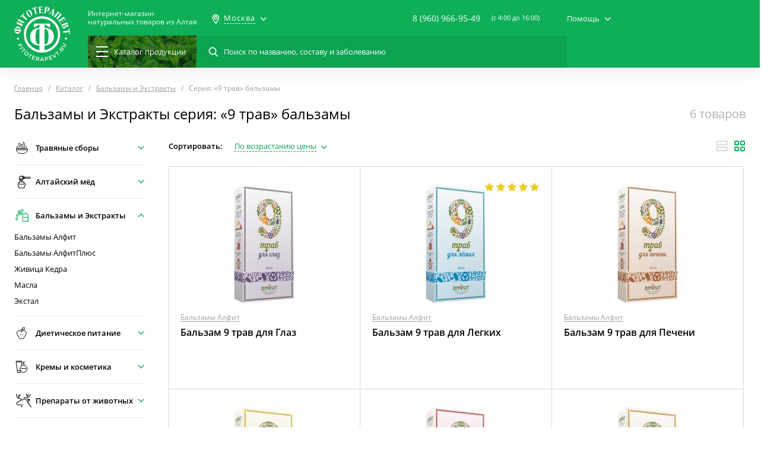

--- FILE ---
content_type: text/html; charset=UTF-8
request_url: https://fitoterapevt.ru/catalog/balzamy-i-ekstrakty/filter/series-is-9-trav-balzamy
body_size: 27379
content:
<!DOCTYPE html>
<html lang="ru">
<head>
    <link>
    <meta charset="UTF-8">
    <meta name="viewport"
          content="width=device-width, user-scalable=no, initial-scale=1.0, maximum-scale=1.0, minimum-scale=1.0">
    <meta name="format-detection" content="telephone=no">
    <link rel="mask-icon" href="/favicons/favicon_60.svg">
    <link rel="icon" type="image/png" sizes="16x16" href="/favicons/favicon_16.png">
    <link rel="icon" type="image/png" sizes="60x60" href="/favicons/favicon_60.png">
    <link rel="shortcut icon" type="image/x-icon" href="/favicons/favicon.ico">
    <title>Бальзамы и Экстракты Серия: «9 трав» бальзамы | Купить Бальзамы и Экстракты  в Москве оптом и в розницу</title>
    <meta name="description" content="Широкий ассортимент продукции в категории Бальзамы и Экстракты Серия: «9 трав» бальзамы  по низким ценам от производителя с доставкой по России. 8 (960) 966-95-49"/>
    <meta name="keywords" content="Бальзамы и Экстракты  купить"/>
    <meta name="csrf-token" content="atw1qgYtC1gsQ1I56Zpm3MngYo8AQ1EsNNcnAodb">
    <link rel="stylesheet" type="text/css"
          href="https://fitoterapevt.ru/css/style.css?v=1548158195">
                            <meta name="robots" content="index, follow">
                        <script type="application/ld+json">
    {
      "@context": "https://schema.org",
      "@type": "WebSite",
      "url": "https://fitoterapevt.ru/",
      "potentialAction": {
        "@type": "SearchAction",
        "target": "https://fitoterapevt.ru/search?q={search_term_string}",
        "query-input": "required name=search_term_string"
      }
    }
    </script>
</head>
<body>
<header class="b-header">
    <div class="b-header__scroll">
        <div class="b-header__up-layer">
            <div class="container">
                <div class="b-header__wrap">
                    <div class="b-header__aside">
                        <div class="b-header__logo">
                                                            <a href="/"></a>
                                                    </div>
                    </div>
                    <div class="b-header__content js-hidden-menu">
                        <div class="b-header__row">
                            <div class="b-header__btn-mobile-menu js-toggle-mobile-menu">
                                <div class="b-header__burger">
                                    <div class="b-header__burger-line"></div>
                                    <div class="b-header__burger-line"></div>
                                    <div class="b-header__burger-line"></div>
                                    <div class="b-header__burger-line"></div>
                                </div>
                            </div>
                            <div class="b-header__btn-mobile-search js-toggle-search"></div>
                                                            <a class="b-header__name" href="/">
                                    Интернет-магазин<br>натуральных
                                    товаров из Алтая
                                </a>
                                                        <div class="b-header__city">
    <div class="b-header__city-item js-open-sm-dropdown">
        <span>Москва</span>
    </div>
    <div class="b-header__city-dropdown sm-list-dropdown">
                            <a href="/location/change/barnaul">
                Барнаул
            </a>
                    <a href="/location/change">
                Москва
            </a>
                    <a href="/location/change/novosibirsk">
                Новосибирск
            </a>
                    <a href="/location/change/sankt-peterburg">
                Санкт-Петербург
            </a>
                    <a href="/location/change/ekaterinburg">
                Екатеринбург
            </a>
                <a class="js-popup" href="#popup-select-city">
            <span>Другой город</span>
        </a>
    </div>
</div>
                            <div class="b-header__center-bar">
                                <div class="b-header__contact">
                                    <div class="b-header__contact-phone">
                                        <a href="tel:89609669549">8 (960) 966-95-49</a>
                                        <div class="b-header__contact-btn">
                                            <a class="btn btn--green js-popup" href="#popup-tellme">
                                                Перезвоните мне
                                            </a>
                                        </div>
                                    </div>
                                    <div class="b-header__fullpage-overlay"></div>
                                    <span>(c 4:00 до 16:00)</span>
                                </div>
                                <div class="b-header__help">
    <span class="js-open-sm-dropdown">Помощь</span>
    <div class="b-header__help-dropdown sm-list-dropdown">
                    <a href="/o-kompanii">О компании</a>
                    <a href="/o-kompanii/dostavka">Доставка</a>
                    <a href="/o-kompanii/oplata">Оплата</a>
                    <a href="/o-kompanii/kak-kupit">Как купить</a>
                    <a href="/o-kompanii/kontakty">Контакты</a>
            </div>
</div>                            </div>













                        </div>
                        <div class="b-header__row">
                            <div class="b-header__left-bar">
                                <a class="b-header__catalog-menu js-hover-menu" href="https://fitoterapevt.ru/catalog">
                                    <div class="b-header__menu-bg"></div>
                                    <div class="b-header__lines">
                                        <span></span><span></span><span></span>
                                    </div>
                                    <span>Каталог<span>продукции</span></span>
                                </a>
                                <div class="b-header__search-bar">
                                    <form action="https://fitoterapevt.ru/search">
                                        <p>
                                            <label>
                                                <input type="search" name="q" class="search-input"
                                                       placeholder="Поиск по названию, составу и заболеванию">
                                            </label>
                                        </p>
                                        <p>
                                            <button type="submit"></button>
                                        </p>
                                        <div class="b-header__search-bar-close js-reset-search"></div>
                                    </form>
                                    <div class="search-dropdown lg-style-scrollbar js-scrollbar">
                                        <div class="search-dropdown__wrap">
                                        </div>
                                    </div>
                                </div>
                            </div>


                        </div>
                    </div>
                </div>
            </div>
        </div>
        <div class="b-header__dropdown">
    <div class="container">
        <div class="b-header__dropdown-wrap">
            <div class="menu__left">
                <ul class="js-inner-menu">
                                                                <li>
                            <span>
                                <i class="icon-menu--trav-sbor"></i>
                                <a href="/catalog/travyanyesbory">
                                    Травяные сборы
                                </a>
                            </span>
                            <div class="menu__content">
                                <div class="menu__content-wrap">
                                                                            <div class="menu__content-col">
                                            <h3>Серия</h3>
                                            <ul>
                                                                                                                                                                                                            <li>
                                                            <a href="https://fitoterapevt.ru/catalog/travyanyesbory/filter/series-is-alfit">
                                                                Алфит
                                                            </a>
                                                        </li>
                                                                                                                                                                                                                <li>
                                                            <a href="https://fitoterapevt.ru/catalog/travyanyesbory/filter/series-is-monotravy-i-monobrikety-alfit">
                                                                Монотравы и монобрикеты Алфит
                                                            </a>
                                                        </li>
                                                                                                                                                                                                                <li>
                                                            <a href="https://fitoterapevt.ru/catalog/travyanyesbory/filter/series-is-alfit-aktiv">
                                                                Алфит-Актив
                                                            </a>
                                                        </li>
                                                                                                                                                                                                                <li>
                                                            <a href="https://fitoterapevt.ru/catalog/travyanyesbory/filter/series-is-fitol-sbory">
                                                                «Фитол» сборы
                                                            </a>
                                                        </li>
                                                                                                                                                                                                                <li>
                                                            <a href="https://fitoterapevt.ru/catalog/travyanyesbory/filter/series-is-fitopar">
                                                                «Фитопар»
                                                            </a>
                                                        </li>
                                                                                                                                                                                                                <li>
                                                            <a href="https://fitoterapevt.ru/catalog/travyanyesbory/filter/series-is-alfit-spetsialnyy">
                                                                Алфит Специальный
                                                            </a>
                                                        </li>
                                                                                                                                                                                                                                                                                                                                                                                                                                                                                                                                                                                                                                                                    </ul>
                                        </div>
                                                                                                                <div class="menu__content-col">
                                            <h3>Цели применения</h3>
                                            <ul>
                                                                                                                                                                                                            <li>
                                                            <a href="https://fitoterapevt.ru/catalog/travyanyesbory/filter/purposes-is-immunoe">
                                                                Иммуное
                                                            </a>
                                                        </li>
                                                                                                                                                                                                                <li>
                                                            <a href="https://fitoterapevt.ru/catalog/travyanyesbory/filter/purposes-is-zashchitnoe">
                                                                Защитное
                                                            </a>
                                                        </li>
                                                                                                                                                                                                                <li>
                                                            <a href="https://fitoterapevt.ru/catalog/travyanyesbory/filter/purposes-is-vitaminy-mineraly">
                                                                Витамины-минералы
                                                            </a>
                                                        </li>
                                                                                                                                                                                                                <li>
                                                            <a href="https://fitoterapevt.ru/catalog/travyanyesbory/filter/purposes-is-ochishchayushchee">
                                                                Очищающее
                                                            </a>
                                                        </li>
                                                                                                                                                                                                                <li>
                                                            <a href="https://fitoterapevt.ru/catalog/travyanyesbory/filter/purposes-is-krov">
                                                                Кровь
                                                            </a>
                                                        </li>
                                                                                                                                                                                                                <li>
                                                            <a href="https://fitoterapevt.ru/catalog/travyanyesbory/filter/purposes-is-omolazhivayushchee">
                                                                Омолаживающее
                                                            </a>
                                                        </li>
                                                                                                                                                                                                                                                                                                                                                                                                                                                                                                                                                                                                                                                                                                                                                                                                                                                                                                                                                                                                                                                                                                                                                                                                                                                                                                                                                                                                                                                                                                                                                                                                                                                                                                                                                                                                                                                                                                                                                                                                                                                                                                                                                                                                                                                                                                                                                                                                                                                                                                                                                                                                                                                                                                                                                                                                                                                                                                                                                                                                                                                                                                                                                                                                                                                                                                                                                                                                                                                                                                                                                                                                                                                                                                                                                                                                                                                                                                                                                                                                                                                                                                                                                                                                                                                                                                                                                                                                                                                                                                                                                                                                                                                                                                                                                                                                                                                                                                                                                                                                                                                                                                                                                                                                                                                                                                                                                                                                                                                                                                                                                                                                                                                                                                                                                                                                                                                                                                                                                                                                                                                                                                                                                                                                                                                                                                                                                                                                                                                                                                    </ul>
                                        </div>
                                                                    </div>
                                <div class="menu__content-all">
                                                                            <a href="/catalog/travyanyesbory">
                                            Все товары в категории
                                        </a>
                                                                                                                <a href="/purposes">
                                            Все цели применения
                                        </a>
                                                                    </div>
                            </div>
                        </li>
                                            <li>
                            <span>
                                <i class="icon-menu--altai-med"></i>
                                <a href="/catalog/altayskiy-med">
                                    Алтайский мёд
                                </a>
                            </span>
                            <div class="menu__content">
                                <div class="menu__content-wrap">
                                                                            <div class="menu__content-col">
                                            <h3>Серия</h3>
                                            <ul>
                                                                                                                                                                                                            <li>
                                                            <a href="https://fitoterapevt.ru/catalog/altayskiy-med/filter/series-is-shokolad-s-dobavkami">
                                                                Шоколад с добавками
                                                            </a>
                                                        </li>
                                                                                                                                                                                                                <li>
                                                            <a href="https://fitoterapevt.ru/catalog/altayskiy-med/filter/series-is-shokolad-bez-dobavok">
                                                                Шоколад без добавок
                                                            </a>
                                                        </li>
                                                                                                                                                                                                                <li>
                                                            <a href="https://fitoterapevt.ru/catalog/altayskiy-med/filter/series-is-chistyy-med">
                                                                Чистый мёд
                                                            </a>
                                                        </li>
                                                                                                                                                </ul>
                                        </div>
                                                                                                                <div class="menu__content-col">
                                            <h3>Цели применения</h3>
                                            <ul>
                                                                                                                                                                                                            <li>
                                                            <a href="https://fitoterapevt.ru/catalog/altayskiy-med/filter/purposes-is-orvi">
                                                                ОРВИ
                                                            </a>
                                                        </li>
                                                                                                                                                                                                                <li>
                                                            <a href="https://fitoterapevt.ru/catalog/altayskiy-med/filter/purposes-is-immunoe">
                                                                Иммуное
                                                            </a>
                                                        </li>
                                                                                                                                                                                                                <li>
                                                            <a href="https://fitoterapevt.ru/catalog/altayskiy-med/filter/purposes-is-protivoprostudnoe">
                                                                Противопростудное
                                                            </a>
                                                        </li>
                                                                                                                                                                                                                <li>
                                                            <a href="https://fitoterapevt.ru/catalog/altayskiy-med/filter/purposes-is-lor-organy">
                                                                ЛОР-органы
                                                            </a>
                                                        </li>
                                                                                                                                                </ul>
                                        </div>
                                                                    </div>
                                <div class="menu__content-all">
                                                                            <a href="/catalog/altayskiy-med">
                                            Все товары в категории
                                        </a>
                                                                                                                <a href="/purposes">
                                            Все цели применения
                                        </a>
                                                                    </div>
                            </div>
                        </li>
                                            <li>
                            <span>
                                <i class="icon-menu--balz"></i>
                                <a href="/catalog/balzamy-i-ekstrakty">
                                    Бальзамы и Экстракты
                                </a>
                            </span>
                            <div class="menu__content">
                                <div class="menu__content-wrap">
                                                                            <div class="menu__content-col">
                                            <h3>Серия</h3>
                                            <ul>
                                                                                                                                                                                                            <li>
                                                            <a href="https://fitoterapevt.ru/catalog/balzamy-i-ekstrakty/filter/series-is-alfitplyus-balzamy">
                                                                «АлфитПлюс» бальзамы
                                                            </a>
                                                        </li>
                                                                                                                                                                                                                <li>
                                                            <a href="https://fitoterapevt.ru/catalog/balzamy-i-ekstrakty/filter/series-is-alfit-balzamy">
                                                                «Алфит» бальзамы
                                                            </a>
                                                        </li>
                                                                                                                                                                                                                <li>
                                                            <a href="https://fitoterapevt.ru/catalog/balzamy-i-ekstrakty/filter/series-is-masla-s-letsitinom">
                                                                Масла с лецитином
                                                            </a>
                                                        </li>
                                                                                                                                                                                                                <li>
                                                            <a href="https://fitoterapevt.ru/catalog/balzamy-i-ekstrakty/filter/series-is-ekstal">
                                                                Экстал
                                                            </a>
                                                        </li>
                                                                                                                                                                                                                <li>
                                                            <a href="https://fitoterapevt.ru/catalog/balzamy-i-ekstrakty/filter/series-is-9-trav-balzamy">
                                                                «9 ТРАВ» бальзамы
                                                            </a>
                                                        </li>
                                                                                                                                                                                                                <li>
                                                            <a href="https://fitoterapevt.ru/catalog/balzamy-i-ekstrakty/filter/series-is-zhivitsa-kedra">
                                                                Живица Кедра
                                                            </a>
                                                        </li>
                                                                                                                                                </ul>
                                        </div>
                                                                                                                <div class="menu__content-col">
                                            <h3>Цели применения</h3>
                                            <ul>
                                                                                                                                                                                                            <li>
                                                            <a href="https://fitoterapevt.ru/catalog/balzamy-i-ekstrakty/filter/purposes-is-orvi">
                                                                ОРВИ
                                                            </a>
                                                        </li>
                                                                                                                                                                                                                <li>
                                                            <a href="https://fitoterapevt.ru/catalog/balzamy-i-ekstrakty/filter/purposes-is-lor-organy">
                                                                ЛОР-органы
                                                            </a>
                                                        </li>
                                                                                                                                                                                                                <li>
                                                            <a href="https://fitoterapevt.ru/catalog/balzamy-i-ekstrakty/filter/purposes-is-immunoe">
                                                                Иммуное
                                                            </a>
                                                        </li>
                                                                                                                                                                                                                <li>
                                                            <a href="https://fitoterapevt.ru/catalog/balzamy-i-ekstrakty/filter/purposes-is-protivoprostudnoe">
                                                                Противопростудное
                                                            </a>
                                                        </li>
                                                                                                                                                                                                                <li>
                                                            <a href="https://fitoterapevt.ru/catalog/balzamy-i-ekstrakty/filter/purposes-is-protivootechnoe">
                                                                Противоотёчное
                                                            </a>
                                                        </li>
                                                                                                                                                                                                                <li>
                                                            <a href="https://fitoterapevt.ru/catalog/balzamy-i-ekstrakty/filter/purposes-is-legkie">
                                                                Легкие
                                                            </a>
                                                        </li>
                                                                                                                                                                                                                                                                                                                                                                                                                                                                                                                                                                                                                                                                                                                                                                                                                                                                                                                                                                                                                                                                                                                                                                                                                                                                                                                                                                                                                                                                                                                                                                                                                                                                                                                                                                                                                                                                                                                                                                                                                                                                                                                                                                                                                                                                                                                                                                                                                                                                                                                                                                                                                                                                                                                                                                                                                                                                                                                                                                                                                                                                                                                                                                                                                                                                                                                                                                                                                                                                                                                                                                                                                                                                                                                                                                                                                                                                                                                                                                                                                                                                                                                                                                                                                                                                                                                                                                                                                                                                                                                                                                                                                                                                                                                                                                                                                                                                                                                                                                                                                                                                                                                                                                                                                                                                                                                                                                                                                                                                                                                                                                                                                                                                                                                                                                                                                                                                                                                                                                                </ul>
                                        </div>
                                                                    </div>
                                <div class="menu__content-all">
                                                                            <a href="/catalog/balzamy-i-ekstrakty">
                                            Все товары в категории
                                        </a>
                                                                                                                <a href="/purposes">
                                            Все цели применения
                                        </a>
                                                                    </div>
                            </div>
                        </li>
                                            <li>
                            <span>
                                <i class="icon-menu--diet"></i>
                                <a href="/catalog/dieticheskoe-pitanie">
                                    Диетическое питание
                                </a>
                            </span>
                            <div class="menu__content">
                                <div class="menu__content-wrap">
                                                                            <div class="menu__content-col">
                                            <h3>Серия</h3>
                                            <ul>
                                                                                                                                                                                                            <li>
                                                            <a href="https://fitoterapevt.ru/catalog/dieticheskoe-pitanie/filter/series-is-kasha-alfitplyus-dieta">
                                                                Каша «АлфитПлюс» Диета
                                                            </a>
                                                        </li>
                                                                                                                                                </ul>
                                        </div>
                                                                                                                <div class="menu__content-col">
                                            <h3>Цели применения</h3>
                                            <ul>
                                                                                                                                                                                                            <li>
                                                            <a href="https://fitoterapevt.ru/catalog/dieticheskoe-pitanie/filter/purposes-is-gastrit">
                                                                Гастрит
                                                            </a>
                                                        </li>
                                                                                                                                                                                                                <li>
                                                            <a href="https://fitoterapevt.ru/catalog/dieticheskoe-pitanie/filter/purposes-is-figura">
                                                                Фигура
                                                            </a>
                                                        </li>
                                                                                                                                                                                                                <li>
                                                            <a href="https://fitoterapevt.ru/catalog/dieticheskoe-pitanie/filter/purposes-is-disbakterioz">
                                                                Дисбактериоз
                                                            </a>
                                                        </li>
                                                                                                                                                                                                                <li>
                                                            <a href="https://fitoterapevt.ru/catalog/dieticheskoe-pitanie/filter/purposes-is-ozhirenie">
                                                                Ожирение
                                                            </a>
                                                        </li>
                                                                                                                                                                                                                <li>
                                                            <a href="https://fitoterapevt.ru/catalog/dieticheskoe-pitanie/filter/purposes-is-dieticheskoe">
                                                                Диетическое
                                                            </a>
                                                        </li>
                                                                                                                                                                                                                <li>
                                                            <a href="https://fitoterapevt.ru/catalog/dieticheskoe-pitanie/filter/purposes-is-zheludok">
                                                                Желудок
                                                            </a>
                                                        </li>
                                                                                                                                                                                                                                                    </ul>
                                        </div>
                                                                    </div>
                                <div class="menu__content-all">
                                                                            <a href="/catalog/dieticheskoe-pitanie">
                                            Все товары в категории
                                        </a>
                                                                                                                <a href="/purposes">
                                            Все цели применения
                                        </a>
                                                                    </div>
                            </div>
                        </li>
                                            <li>
                            <span>
                                <i class="icon-menu--crem"></i>
                                <a href="/catalog/kremy-i-kosmetika">
                                    Кремы и косметика
                                </a>
                            </span>
                            <div class="menu__content">
                                <div class="menu__content-wrap">
                                                                            <div class="menu__content-col">
                                            <h3>Серия</h3>
                                            <ul>
                                                                                                                                                                                                            <li>
                                                            <a href="https://fitoterapevt.ru/catalog/kremy-i-kosmetika/filter/series-is-fitofloris">
                                                                «Фитофлорис»
                                                            </a>
                                                        </li>
                                                                                                                                                                                                                <li>
                                                            <a href="https://fitoterapevt.ru/catalog/kremy-i-kosmetika/filter/series-is-fitol-kremy">
                                                                «Фитол» кремы
                                                            </a>
                                                        </li>
                                                                                                                                                                                                                <li>
                                                            <a href="https://fitoterapevt.ru/catalog/kremy-i-kosmetika/filter/series-is-fitoterapevt">
                                                                Фитотерапевт
                                                            </a>
                                                        </li>
                                                                                                                                                </ul>
                                        </div>
                                                                                                                <div class="menu__content-col">
                                            <h3>Цели применения</h3>
                                            <ul>
                                                                                                                                                                                                            <li>
                                                            <a href="https://fitoterapevt.ru/catalog/kremy-i-kosmetika/filter/purposes-is-kozha">
                                                                Кожа
                                                            </a>
                                                        </li>
                                                                                                                                                                                                                <li>
                                                            <a href="https://fitoterapevt.ru/catalog/kremy-i-kosmetika/filter/purposes-is-kozhnye-zabolevaniya">
                                                                Кожные заболевания
                                                            </a>
                                                        </li>
                                                                                                                                                                                                                <li>
                                                            <a href="https://fitoterapevt.ru/catalog/kremy-i-kosmetika/filter/purposes-is-omolazhivayushchee">
                                                                Омолаживающее
                                                            </a>
                                                        </li>
                                                                                                                                                                                                                <li>
                                                            <a href="https://fitoterapevt.ru/catalog/kremy-i-kosmetika/filter/purposes-is-protivootechnoe">
                                                                Противоотёчное
                                                            </a>
                                                        </li>
                                                                                                                                                                                                                <li>
                                                            <a href="https://fitoterapevt.ru/catalog/kremy-i-kosmetika/filter/purposes-is-zhenskoe">
                                                                Женское
                                                            </a>
                                                        </li>
                                                                                                                                                                                                                <li>
                                                            <a href="https://fitoterapevt.ru/catalog/kremy-i-kosmetika/filter/purposes-is-dieticheskoe">
                                                                Диетическое
                                                            </a>
                                                        </li>
                                                                                                                                                                                                                                                                                                                                                                                                                                                                                                                                                                                                                                                                                                                                                                                                                                                                                                                                                                                                                                                                                                                                                                                                                                                                                                                                                                                                                                                                                                                                                                                                                                                                                                                                                                                                                                                                                                                                                                                                                                                                                                                                                                                                                                </ul>
                                        </div>
                                                                    </div>
                                <div class="menu__content-all">
                                                                            <a href="/catalog/kremy-i-kosmetika">
                                            Все товары в категории
                                        </a>
                                                                                                                <a href="/purposes">
                                            Все цели применения
                                        </a>
                                                                    </div>
                            </div>
                        </li>
                                            <li>
                            <span>
                                <i class="icon-menu--preporat"></i>
                                <a href="/catalog/preparaty-ot-zhivotnykh">
                                    Препараты от животных
                                </a>
                            </span>
                            <div class="menu__content">
                                <div class="menu__content-wrap">
                                                                            <div class="menu__content-col">
                                            <h3>Серия</h3>
                                            <ul>
                                                                                                                                                                                                            <li>
                                                            <a href="https://fitoterapevt.ru/catalog/preparaty-ot-zhivotnykh/filter/series-is-panty-altayskogo-marala">
                                                                Панты Алтайского Марала
                                                            </a>
                                                        </li>
                                                                                                                                                                                                                <li>
                                                            <a href="https://fitoterapevt.ru/catalog/preparaty-ot-zhivotnykh/filter/series-is-zhiry-dikikh-zhivotnykh">
                                                                Жиры диких животных
                                                            </a>
                                                        </li>
                                                                                                                                                                                                                <li>
                                                            <a href="https://fitoterapevt.ru/catalog/preparaty-ot-zhivotnykh/filter/series-is-bobrovaya-struya">
                                                                Бобровая струя
                                                            </a>
                                                        </li>
                                                                                                                                                                                                                <li>
                                                            <a href="https://fitoterapevt.ru/catalog/preparaty-ot-zhivotnykh/filter/series-is-zhelch-medvedya">
                                                                Желчь Медведя
                                                            </a>
                                                        </li>
                                                                                                                                                                                                                <li>
                                                            <a href="https://fitoterapevt.ru/catalog/preparaty-ot-zhivotnykh/filter/series-is-kapsuly-pchelovit">
                                                                Капсулы &quot;Пчеловит&quot;
                                                            </a>
                                                        </li>
                                                                                                                                                                                                                <li>
                                                            <a href="https://fitoterapevt.ru/catalog/preparaty-ot-zhivotnykh/filter/series-is-trutnevoe-molochko">
                                                                Трутневое молочко
                                                            </a>
                                                        </li>
                                                                                                                                                                                                                                                                                                                                                                                                                                                                                                                                                                                                                                                                    </ul>
                                        </div>
                                                                                                                <div class="menu__content-col">
                                            <h3>Цели применения</h3>
                                            <ul>
                                                                                                                                                                                                            <li>
                                                            <a href="https://fitoterapevt.ru/catalog/preparaty-ot-zhivotnykh/filter/purposes-is-sosudy">
                                                                Сосуды
                                                            </a>
                                                        </li>
                                                                                                                                                                                                                <li>
                                                            <a href="https://fitoterapevt.ru/catalog/preparaty-ot-zhivotnykh/filter/purposes-is-krov">
                                                                Кровь
                                                            </a>
                                                        </li>
                                                                                                                                                                                                                <li>
                                                            <a href="https://fitoterapevt.ru/catalog/preparaty-ot-zhivotnykh/filter/purposes-is-muzhskie-mochepolovye-organy">
                                                                Мужские мочеполовые органы
                                                            </a>
                                                        </li>
                                                                                                                                                                                                                <li>
                                                            <a href="https://fitoterapevt.ru/catalog/preparaty-ot-zhivotnykh/filter/purposes-is-prostatit">
                                                                Простатит
                                                            </a>
                                                        </li>
                                                                                                                                                                                                                <li>
                                                            <a href="https://fitoterapevt.ru/catalog/preparaty-ot-zhivotnykh/filter/purposes-is-vitaminy-mineraly">
                                                                Витамины-минералы
                                                            </a>
                                                        </li>
                                                                                                                                                                                                                <li>
                                                            <a href="https://fitoterapevt.ru/catalog/preparaty-ot-zhivotnykh/filter/purposes-is-impotentsiya">
                                                                Импотенция
                                                            </a>
                                                        </li>
                                                                                                                                                                                                                                                                                                                                                                                                                                                                                                                                                                                                                                                                                                                                                                                                                                                                                                                                                                                                                                                                                                                                                                                                                                                                                                                                                                                                                                                                                                                                                                                                                                                                                                                                                                                                                                                                                                                                                                                                                                                                                                                                                                                                                                                                                                                                                                                                                                                                                                                                                                                                                                                                                                                                                                                                                                                                                                                                                                                                                                                                                                                                                                                                                                                                                                                                                                                                                                                                                                                                                                                                                                                                                                                                                                                                                                                                                                                                                                                                                                                                                                                                                                                                                                                                                                                                                                                                                                                                                                                                                                                                                                                                                                                                                                                                                                                                                                                                                                                                                                                                                                                                                                                                                                                                                                                                                        </ul>
                                        </div>
                                                                    </div>
                                <div class="menu__content-all">
                                                                            <a href="/catalog/preparaty-ot-zhivotnykh">
                                            Все товары в категории
                                        </a>
                                                                                                                <a href="/purposes">
                                            Все цели применения
                                        </a>
                                                                    </div>
                            </div>
                        </li>
                                            <li>
                            <span>
                                <i class="icon-menu--trav-kaps"></i>
                                <a href="/catalog/travy-v-kapsulakh">
                                    Травы в капсулах
                                </a>
                            </span>
                            <div class="menu__content">
                                <div class="menu__content-wrap">
                                                                            <div class="menu__content-col">
                                            <h3>Серия</h3>
                                            <ul>
                                                                                                                                                                                                            <li>
                                                            <a href="https://fitoterapevt.ru/catalog/travy-v-kapsulakh/filter/series-is-alfit-kapsuly">
                                                                «Алфит» капсулы
                                                            </a>
                                                        </li>
                                                                                                                                                                                                                <li>
                                                            <a href="https://fitoterapevt.ru/catalog/travy-v-kapsulakh/filter/series-is-fitol-kapsuly">
                                                                «Фитол» капсулы
                                                            </a>
                                                        </li>
                                                                                                                                                                                                                <li>
                                                            <a href="https://fitoterapevt.ru/catalog/travy-v-kapsulakh/filter/series-is-gribnaya-seriya">
                                                                «Грибная серия» 
                                                            </a>
                                                        </li>
                                                                                                                                                                                                                <li>
                                                            <a href="https://fitoterapevt.ru/catalog/travy-v-kapsulakh/filter/series-is-alfit-plyus-kapsuly">
                                                                &quot;Алфит Плюс&quot; капсулы
                                                            </a>
                                                        </li>
                                                                                                                                                                                                                <li>
                                                            <a href="https://fitoterapevt.ru/catalog/travy-v-kapsulakh/filter/series-is-zhivitsa-kedra">
                                                                Живица Кедра
                                                            </a>
                                                        </li>
                                                                                                                                                </ul>
                                        </div>
                                                                                                                <div class="menu__content-col">
                                            <h3>Цели применения</h3>
                                            <ul>
                                                                                                                                                                                                            <li>
                                                            <a href="https://fitoterapevt.ru/catalog/travy-v-kapsulakh/filter/purposes-is-vitaminy-mineraly">
                                                                Витамины-минералы
                                                            </a>
                                                        </li>
                                                                                                                                                                                                                <li>
                                                            <a href="https://fitoterapevt.ru/catalog/travy-v-kapsulakh/filter/purposes-is-krov">
                                                                Кровь
                                                            </a>
                                                        </li>
                                                                                                                                                                                                                <li>
                                                            <a href="https://fitoterapevt.ru/catalog/travy-v-kapsulakh/filter/purposes-is-zashchitnoe">
                                                                Защитное
                                                            </a>
                                                        </li>
                                                                                                                                                                                                                <li>
                                                            <a href="https://fitoterapevt.ru/catalog/travy-v-kapsulakh/filter/purposes-is-ochishchayushchee">
                                                                Очищающее
                                                            </a>
                                                        </li>
                                                                                                                                                                                                                <li>
                                                            <a href="https://fitoterapevt.ru/catalog/travy-v-kapsulakh/filter/purposes-is-omolazhivayushchee">
                                                                Омолаживающее
                                                            </a>
                                                        </li>
                                                                                                                                                                                                                <li>
                                                            <a href="https://fitoterapevt.ru/catalog/travy-v-kapsulakh/filter/purposes-is-kishechnik">
                                                                Кишечник
                                                            </a>
                                                        </li>
                                                                                                                                                                                                                                                                                                                                                                                                                                                                                                                                                                                                                                                                                                                                                                                                                                                                                                                                                                                                                                                                                                                                                                                                                                                                                                                                                                                                                                                                                                                                                                                                                                                                                                                                                                                                                                                                                                                                                                                                                                                                                                                                                                                                                                                                                                                                                                                                                                                                                                                                                                                                                                                                                                                                                                                                                                                                                                                                                                                                                                                                                                                                                                                                                                                                                                                                                                                                                                                                                                                                                                                                                                                                                                                                                                                                                                                                                                                                                                                                                                                                                                                                                                                                                                                                                                                                                                                                                                                                                                                                                                                                                                                                                                                                                                                                                                                                                                                                                                                                                                                                                                                                                                                                                                                                                                                                                                                                                                                                                                                                                                                                                                                                                                                                                                                                                                                                                                                                                                                                                                                                                                                                                                                                                                                                                                                                                                                                                                                                                                    </ul>
                                        </div>
                                                                    </div>
                                <div class="menu__content-all">
                                                                            <a href="/catalog/travy-v-kapsulakh">
                                            Все товары в категории
                                        </a>
                                                                                                                <a href="/purposes">
                                            Все цели применения
                                        </a>
                                                                    </div>
                            </div>
                        </li>
                                            <li>
                            <span>
                                <i class="icon-menu--trav-bani"></i>
                                <a href="/catalog/fitokompleksy-i-podarki">
                                    Фитокомплексы и Подарки
                                </a>
                            </span>
                            <div class="menu__content">
                                <div class="menu__content-wrap">
                                                                            <div class="menu__content-col">
                                            <h3>Серия</h3>
                                            <ul>
                                                                                                                                                                                                            <li>
                                                            <a href="https://fitoterapevt.ru/catalog/fitokompleksy-i-podarki/filter/series-is-fitokompleksy">
                                                                Фитокомплексы
                                                            </a>
                                                        </li>
                                                                                                                                                </ul>
                                        </div>
                                                                                                                <div class="menu__content-col">
                                            <h3>Цели применения</h3>
                                            <ul>
                                                                                                                                                                                                            <li>
                                                            <a href="https://fitoterapevt.ru/catalog/fitokompleksy-i-podarki/filter/purposes-is-gastrit">
                                                                Гастрит
                                                            </a>
                                                        </li>
                                                                                                                                                                                                                <li>
                                                            <a href="https://fitoterapevt.ru/catalog/fitokompleksy-i-podarki/filter/purposes-is-pochki">
                                                                Почки
                                                            </a>
                                                        </li>
                                                                                                                                                                                                                <li>
                                                            <a href="https://fitoterapevt.ru/catalog/fitokompleksy-i-podarki/filter/purposes-is-ochishchayushchee">
                                                                Очищающее
                                                            </a>
                                                        </li>
                                                                                                                                                                                                                <li>
                                                            <a href="https://fitoterapevt.ru/catalog/fitokompleksy-i-podarki/filter/purposes-is-pishchevaritelnoe">
                                                                Пищеварительное
                                                            </a>
                                                        </li>
                                                                                                                                                                                                                <li>
                                                            <a href="https://fitoterapevt.ru/catalog/fitokompleksy-i-podarki/filter/purposes-is-protivoparazitarnoe">
                                                                Противопаразитарное
                                                            </a>
                                                        </li>
                                                                                                                                                                                                                <li>
                                                            <a href="https://fitoterapevt.ru/catalog/fitokompleksy-i-podarki/filter/purposes-is-disbakterioz">
                                                                Дисбактериоз
                                                            </a>
                                                        </li>
                                                                                                                                                                                                                                                                                                                                                                                                                                                                                                                                                                                                                                                                                                                                                                                                                                                                                                                                                                                </ul>
                                        </div>
                                                                    </div>
                                <div class="menu__content-all">
                                                                            <a href="/catalog/fitokompleksy-i-podarki">
                                            Все товары в категории
                                        </a>
                                                                                                                <a href="/purposes">
                                            Все цели применения
                                        </a>
                                                                    </div>
                            </div>
                        </li>
                                    </ul>
            </div>
            <div class="menu__other-link">
                <ul>
                    <li class="menu-link--brand">
                        <a href="/brands">
                            <i></i>
                            <span>Бренды</span>
                        </a>
                    </li>
                    <li class="menu-link--new">
                        <a href="/new">
                            <i></i>
                            <span>Новинки</span>
                        </a>
                    </li>






                </ul>
            </div>
            <div class="menu__card-slider js-menu-card-slider">
                <div data-id="370"
             data-name="Алфит-1 Иммуномодулирующий"
             data-category="Алфит"
             data-brand=""
             data-list="Товары в меню"
             class="card ga-product">
            <div class="card__bg"></div>
            <div class="card__wrap">





                
                                    <div class="card__rating">
                        <div class="rating">
                                                            <span class="rating__star rating__star--active">
                                </span>
                                                            <span class="rating__star rating__star--active">
                                </span>
                                                            <span class="rating__star rating__star--active">
                                </span>
                                                            <span class="rating__star rating__star--active">
                                </span>
                                                            <span class="rating__star rating__star--active">
                                </span>
                                                    </div>
                    </div>
                
                <a class="card__img" target="_blank"
                   href="/product/alfit1-immunomoduliruyushchiy">
                                            <img src="https://fitoterapevt.ru/images/box_250_200.png"
                             class="lazy"
                             data-src="https://fitoterapevt.ru/upload/cache/product_medium/bf9da19285143153ec0fc8ab2c64ce07.jpg"
                             alt="Алфит-1 Иммуномодулирующий"/>
                                    </a>
                <div class="card__content">
                                            <a class="card__category"
                           target="_blank"
                           href="/catalog/alfit">
                            Алфит
                        </a>
                    
                    <h3>
                        <a href="/product/alfit1-immunomoduliruyushchiy" target="_blank">
                            Алфит-1 Иммуномодулирующий
                        </a>
                    </h3>

                                            
                                                                                                                                                                                                                                                                                                                                                                                                                                                        
                        <div class="card__composition">
                            Состав:
                            <span>Золотой корень (Родиола розовая), Крапива двудомная, Солодка голая, Чага (Трутовик косотрубчатый), Пион уклоняющийся</span>
                        </div>
                    
                    <div class="card__info">























                    </div>
                    <!--<a class="card__delivery" href="">Доставка: через 5 дней (300 р.)</a>-->
                </div>
            </div>
        </div>
                    <div data-id="376"
             data-name="Алфит-2 Для зрения"
             data-category="Алфит"
             data-brand=""
             data-list="Товары в меню"
             class="card ga-product">
            <div class="card__bg"></div>
            <div class="card__wrap">





                
                                    <div class="card__rating">
                        <div class="rating">
                                                            <span class="rating__star rating__star--active">
                                </span>
                                                            <span class="rating__star rating__star--active">
                                </span>
                                                            <span class="rating__star rating__star--active">
                                </span>
                                                            <span class="rating__star rating__star--active">
                                </span>
                                                            <span class="rating__star rating__star--active">
                                </span>
                                                    </div>
                    </div>
                
                <a class="card__img" target="_blank"
                   href="/product/alfit2-dlya-zreniya">
                                            <img src="https://fitoterapevt.ru/images/box_250_200.png"
                             class="lazy"
                             data-src="https://fitoterapevt.ru/upload/cache/product_medium/66f4647ebc365a06e33343606777e8f1.png"
                             alt="Алфит-2 Для зрения"/>
                                    </a>
                <div class="card__content">
                                            <a class="card__category"
                           target="_blank"
                           href="/catalog/alfit">
                            Алфит
                        </a>
                    
                    <h3>
                        <a href="/product/alfit2-dlya-zreniya" target="_blank">
                            Алфит-2 Для зрения
                        </a>
                    </h3>

                                            
                                                                                                                                                                                                                                                                                                                                                                                                                                                                                                                                                                                                                    
                        <div class="card__composition">
                            Состав:
                            <span>Зизифора клиноподиевидная, Кипрей (Иван-чай), Лабазник вязолистный, Левзея сафлоровидная, Очанка гребенчатая, Пустырник пятилопастный</span>
                        </div>
                    
                    <div class="card__info">























                    </div>
                    <!--<a class="card__delivery" href="">Доставка: через 5 дней (300 р.)</a>-->
                </div>
            </div>
        </div>
                    <div data-id="386"
             data-name="Алфит-3 Печеночный"
             data-category="Алфит"
             data-brand=""
             data-list="Товары в меню"
             class="card ga-product">
            <div class="card__bg"></div>
            <div class="card__wrap">





                
                                    <div class="card__rating">
                        <div class="rating">
                                                            <span class="rating__star rating__star--active">
                                </span>
                                                            <span class="rating__star rating__star--active">
                                </span>
                                                            <span class="rating__star rating__star--active">
                                </span>
                                                            <span class="rating__star rating__star--active">
                                </span>
                                                            <span class="rating__star rating__star--active">
                                </span>
                                                    </div>
                    </div>
                
                <a class="card__img" target="_blank"
                   href="/product/alfit3-pechenochnyy">
                                            <img src="https://fitoterapevt.ru/images/box_250_200.png"
                             class="lazy"
                             data-src="https://fitoterapevt.ru/upload/cache/product_medium/87b73b260c330254c1f31dbc2066c537.jpg"
                             alt="Алфит-3 Печеночный"/>
                                    </a>
                <div class="card__content">
                                            <a class="card__category"
                           target="_blank"
                           href="/catalog/alfit">
                            Алфит
                        </a>
                    
                    <h3>
                        <a href="/product/alfit3-pechenochnyy" target="_blank">
                            Алфит-3 Печеночный
                        </a>
                    </h3>

                                            
                                                                                                                                                                                                                                                                                                                                                                                                                                                                                                                                                                                                                                                                                                                                                                                                                                                                                                                                                                                                                                                                                                                                                            
                        <div class="card__composition">
                            Состав:
                            <span>Бессмертник песчаный, Володушка золотистая, Крапива двудомная, Кукурузные рыльца, Лапчатка, Одуванчик лекарственный, Расторопша, Солянка холмовая, Тысячелистник, Чага (Трутовик косотрубчатый), Пустырник пятилопастный</span>
                        </div>
                    
                    <div class="card__info">























                    </div>
                    <!--<a class="card__delivery" href="">Доставка: через 5 дней (300 р.)</a>-->
                </div>
            </div>
        </div>
                    <div data-id="388"
             data-name="Алфит-4 Для щитовидной железы"
             data-category="Алфит"
             data-brand=""
             data-list="Товары в меню"
             class="card ga-product">
            <div class="card__bg"></div>
            <div class="card__wrap">





                
                
                <a class="card__img" target="_blank"
                   href="/product/alfit4-dlya-shchitovidnoy-zhelezy">
                                            <img src="https://fitoterapevt.ru/images/box_250_200.png"
                             class="lazy"
                             data-src="https://fitoterapevt.ru/upload/cache/product_medium/194fbe6ece1b2a0306c7c1ee8f575418.png"
                             alt="Алфит-4 Для щитовидной железы"/>
                                    </a>
                <div class="card__content">
                                            <a class="card__category"
                           target="_blank"
                           href="/catalog/alfit">
                            Алфит
                        </a>
                    
                    <h3>
                        <a href="/product/alfit4-dlya-shchitovidnoy-zhelezy" target="_blank">
                            Алфит-4 Для щитовидной железы
                        </a>
                    </h3>

                                            
                                                                                                                                                                                                                                                                                                                                                                                                                                                                                                                                                                                                                    
                        <div class="card__composition">
                            Состав:
                            <span>Горец птичий, Девясил высокий, Дурнишник, Ламинария, Ряска, Пустырник пятилопастный</span>
                        </div>
                    
                    <div class="card__info">























                    </div>
                    <!--<a class="card__delivery" href="">Доставка: через 5 дней (300 р.)</a>-->
                </div>
            </div>
        </div>
                    <div data-id="392"
             data-name="Алфит-5 Слабительный"
             data-category="Алфит"
             data-brand=""
             data-list="Товары в меню"
             class="card ga-product">
            <div class="card__bg"></div>
            <div class="card__wrap">





                
                
                <a class="card__img" target="_blank"
                   href="/product/alfit5-slabitelnyy">
                                            <img src="https://fitoterapevt.ru/images/box_250_200.png"
                             class="lazy"
                             data-src="https://fitoterapevt.ru/upload/cache/product_medium/59b19e52892960cc5334809c4a0b8b06.png"
                             alt="Алфит-5 Слабительный"/>
                                    </a>
                <div class="card__content">
                                            <a class="card__category"
                           target="_blank"
                           href="/catalog/alfit">
                            Алфит
                        </a>
                    
                    <h3>
                        <a href="/product/alfit5-slabitelnyy" target="_blank">
                            Алфит-5 Слабительный
                        </a>
                    </h3>

                                            
                                                                                                                                                                                                                                                                                                                                                                                                                                                                                                                                                                                                                    
                        <div class="card__composition">
                            Состав:
                            <span>Крушина ломкая, Лен посевной, Ромашка аптечная, Солодка голая, Чага (Трутовик косотрубчатый), Пустырник пятилопастный</span>
                        </div>
                    
                    <div class="card__info">























                    </div>
                    <!--<a class="card__delivery" href="">Доставка: через 5 дней (300 р.)</a>-->
                </div>
            </div>
        </div>
                </div>
        </div>
    </div>
</div>
<div class="b-header__overlay"></div>
<div class="mobile-menu">
    <div class="mobile-menu__close js-close-mobile-menu"></div>
    <div class="mobile-menu__wrap">
        <div class="mobile-menu__item mobile-menu__item--city">
            <a class="js-popup" href="#popup-select-city"><span class="user-city"></span></a>
        </div>
        <div class="mobile-menu__catalog">
            <div class="mobile-menu__item mobile-menu__item--back mobile-menu__item--show js-return-menu">
                <a href="javascript:void(0)">Назад</a>
            </div>
                            <div class="mobile-menu__item js-show-sub-catalog">
                    <span>
                        <i class="icon-menu--trav-sbor"></i>
                        <a href="/catalog/travyanyesbory">
                            Травяные сборы
                        </a>
                    </span>
                    <div class="mobile-menu__sub-catalog">
                                                                                                                <div class="mobile-menu__item">
                                    <a href="https://fitoterapevt.ru/catalog/travyanyesbory/filter/series-is-alfit">
                                        Алфит
                                    </a>
                                </div>
                                                            <div class="mobile-menu__item">
                                    <a href="https://fitoterapevt.ru/catalog/travyanyesbory/filter/series-is-monotravy-i-monobrikety-alfit">
                                        Монотравы и монобрикеты Алфит
                                    </a>
                                </div>
                                                            <div class="mobile-menu__item">
                                    <a href="https://fitoterapevt.ru/catalog/travyanyesbory/filter/series-is-alfit-aktiv">
                                        Алфит-Актив
                                    </a>
                                </div>
                                                            <div class="mobile-menu__item">
                                    <a href="https://fitoterapevt.ru/catalog/travyanyesbory/filter/series-is-fitol-sbory">
                                        «Фитол» сборы
                                    </a>
                                </div>
                                                            <div class="mobile-menu__item">
                                    <a href="https://fitoterapevt.ru/catalog/travyanyesbory/filter/series-is-fitopar">
                                        «Фитопар»
                                    </a>
                                </div>
                                                            <div class="mobile-menu__item">
                                    <a href="https://fitoterapevt.ru/catalog/travyanyesbory/filter/series-is-alfit-spetsialnyy">
                                        Алфит Специальный
                                    </a>
                                </div>
                                                            <div class="mobile-menu__item">
                                    <a href="https://fitoterapevt.ru/catalog/travyanyesbory/filter/series-is-dusha-bani">
                                        «Душа Бани»
                                    </a>
                                </div>
                                                            <div class="mobile-menu__item">
                                    <a href="https://fitoterapevt.ru/catalog/travyanyesbory/filter/series-is-alfit-shkolnyy">
                                        Алфит Школьный
                                    </a>
                                </div>
                                                            <div class="mobile-menu__item">
                                    <a href="https://fitoterapevt.ru/catalog/travyanyesbory/filter/series-is-pantalfit-premium">
                                        ПантАлфит-Премиум
                                    </a>
                                </div>
                                                            <div class="mobile-menu__item">
                                    <a href="https://fitoterapevt.ru/catalog/travyanyesbory/filter/series-is-alfit-kompozit">
                                        Алфит Композит
                                    </a>
                                </div>
                                                            <div class="mobile-menu__item">
                                    <a href="https://fitoterapevt.ru/catalog/travyanyesbory/filter/series-is-garmoniya">
                                        Гармония
                                    </a>
                                </div>
                                                                                                                                                                    <div class="mobile-menu__item">
                                    <a href="https://fitoterapevt.ru/catalog/travyanyesbory/filter/purposes-is-immunoe">
                                        Иммуное
                                    </a>
                                </div>
                                                            <div class="mobile-menu__item">
                                    <a href="https://fitoterapevt.ru/catalog/travyanyesbory/filter/purposes-is-zashchitnoe">
                                        Защитное
                                    </a>
                                </div>
                                                            <div class="mobile-menu__item">
                                    <a href="https://fitoterapevt.ru/catalog/travyanyesbory/filter/purposes-is-vitaminy-mineraly">
                                        Витамины-минералы
                                    </a>
                                </div>
                                                            <div class="mobile-menu__item">
                                    <a href="https://fitoterapevt.ru/catalog/travyanyesbory/filter/purposes-is-ochishchayushchee">
                                        Очищающее
                                    </a>
                                </div>
                                                            <div class="mobile-menu__item">
                                    <a href="https://fitoterapevt.ru/catalog/travyanyesbory/filter/purposes-is-krov">
                                        Кровь
                                    </a>
                                </div>
                                                            <div class="mobile-menu__item">
                                    <a href="https://fitoterapevt.ru/catalog/travyanyesbory/filter/purposes-is-omolazhivayushchee">
                                        Омолаживающее
                                    </a>
                                </div>
                                                            <div class="mobile-menu__item">
                                    <a href="https://fitoterapevt.ru/catalog/travyanyesbory/filter/purposes-is-nervnaya-sistema">
                                        Нервная система
                                    </a>
                                </div>
                                                            <div class="mobile-menu__item">
                                    <a href="https://fitoterapevt.ru/catalog/travyanyesbory/filter/purposes-is-sosudy">
                                        Сосуды
                                    </a>
                                </div>
                                                            <div class="mobile-menu__item">
                                    <a href="https://fitoterapevt.ru/catalog/travyanyesbory/filter/purposes-is-orvi">
                                        ОРВИ
                                    </a>
                                </div>
                                                            <div class="mobile-menu__item">
                                    <a href="https://fitoterapevt.ru/catalog/travyanyesbory/filter/purposes-is-energeticheskoe">
                                        Энергетическое
                                    </a>
                                </div>
                                                            <div class="mobile-menu__item">
                                    <a href="https://fitoterapevt.ru/catalog/travyanyesbory/filter/purposes-is-lor-organy">
                                        ЛОР-органы
                                    </a>
                                </div>
                                                            <div class="mobile-menu__item">
                                    <a href="https://fitoterapevt.ru/catalog/travyanyesbory/filter/purposes-is-sedativnoe">
                                        Седативное
                                    </a>
                                </div>
                                                            <div class="mobile-menu__item">
                                    <a href="https://fitoterapevt.ru/catalog/travyanyesbory/filter/purposes-is-pishchevaritelnoe">
                                        Пищеварительное
                                    </a>
                                </div>
                                                            <div class="mobile-menu__item">
                                    <a href="https://fitoterapevt.ru/catalog/travyanyesbory/filter/purposes-is-disbakterioz">
                                        Дисбактериоз
                                    </a>
                                </div>
                                                            <div class="mobile-menu__item">
                                    <a href="https://fitoterapevt.ru/catalog/travyanyesbory/filter/purposes-is-ozhirenie">
                                        Ожирение
                                    </a>
                                </div>
                                                            <div class="mobile-menu__item">
                                    <a href="https://fitoterapevt.ru/catalog/travyanyesbory/filter/purposes-is-kishechnik">
                                        Кишечник
                                    </a>
                                </div>
                                                            <div class="mobile-menu__item">
                                    <a href="https://fitoterapevt.ru/catalog/travyanyesbory/filter/purposes-is-zhenskoe">
                                        Женское
                                    </a>
                                </div>
                                                            <div class="mobile-menu__item">
                                    <a href="https://fitoterapevt.ru/catalog/travyanyesbory/filter/purposes-is-zheludok">
                                        Желудок
                                    </a>
                                </div>
                                                            <div class="mobile-menu__item">
                                    <a href="https://fitoterapevt.ru/catalog/travyanyesbory/filter/purposes-is-protivoprostudnoe">
                                        Противопростудное
                                    </a>
                                </div>
                                                            <div class="mobile-menu__item">
                                    <a href="https://fitoterapevt.ru/catalog/travyanyesbory/filter/purposes-is-giperaktivnost">
                                        Гиперактивность
                                    </a>
                                </div>
                                                            <div class="mobile-menu__item">
                                    <a href="https://fitoterapevt.ru/catalog/travyanyesbory/filter/purposes-is-bessonnitsa">
                                        Бессонница
                                    </a>
                                </div>
                                                            <div class="mobile-menu__item">
                                    <a href="https://fitoterapevt.ru/catalog/travyanyesbory/filter/purposes-is-tromboflebit">
                                        Тромбофлебит
                                    </a>
                                </div>
                                                            <div class="mobile-menu__item">
                                    <a href="https://fitoterapevt.ru/catalog/travyanyesbory/filter/purposes-is-serdtse">
                                        Сердце
                                    </a>
                                </div>
                                                            <div class="mobile-menu__item">
                                    <a href="https://fitoterapevt.ru/catalog/travyanyesbory/filter/purposes-is-protivoparazitarnoe">
                                        Противопаразитарное
                                    </a>
                                </div>
                                                            <div class="mobile-menu__item">
                                    <a href="https://fitoterapevt.ru/catalog/travyanyesbory/filter/purposes-is-mozgovoe">
                                        Мозговое
                                    </a>
                                </div>
                                                            <div class="mobile-menu__item">
                                    <a href="https://fitoterapevt.ru/catalog/travyanyesbory/filter/purposes-is-dieticheskoe">
                                        Диетическое
                                    </a>
                                </div>
                                                            <div class="mobile-menu__item">
                                    <a href="https://fitoterapevt.ru/catalog/travyanyesbory/filter/purposes-is-legkie">
                                        Легкие
                                    </a>
                                </div>
                                                            <div class="mobile-menu__item">
                                    <a href="https://fitoterapevt.ru/catalog/travyanyesbory/filter/purposes-is-insult">
                                        Инсульт
                                    </a>
                                </div>
                                                            <div class="mobile-menu__item">
                                    <a href="https://fitoterapevt.ru/catalog/travyanyesbory/filter/purposes-is-figura">
                                        Фигура
                                    </a>
                                </div>
                                                            <div class="mobile-menu__item">
                                    <a href="https://fitoterapevt.ru/catalog/travyanyesbory/filter/purposes-is-obezbolivayushchee">
                                        Обезболивающее
                                    </a>
                                </div>
                                                            <div class="mobile-menu__item">
                                    <a href="https://fitoterapevt.ru/catalog/travyanyesbory/filter/purposes-is-urologicheskoe">
                                        Урологическое
                                    </a>
                                </div>
                                                            <div class="mobile-menu__item">
                                    <a href="https://fitoterapevt.ru/catalog/travyanyesbory/filter/purposes-is-posleoperatsionnoe">
                                        Послеоперационное
                                    </a>
                                </div>
                                                            <div class="mobile-menu__item">
                                    <a href="https://fitoterapevt.ru/catalog/travyanyesbory/filter/purposes-is-parazity">
                                        Паразиты
                                    </a>
                                </div>
                                                            <div class="mobile-menu__item">
                                    <a href="https://fitoterapevt.ru/catalog/travyanyesbory/filter/purposes-is-gormonalnoe">
                                        Гормональное
                                    </a>
                                </div>
                                                            <div class="mobile-menu__item">
                                    <a href="https://fitoterapevt.ru/catalog/travyanyesbory/filter/purposes-is-prostatit">
                                        Простатит
                                    </a>
                                </div>
                                                            <div class="mobile-menu__item">
                                    <a href="https://fitoterapevt.ru/catalog/travyanyesbory/filter/purposes-is-gipertoniya">
                                        Гипертония
                                    </a>
                                </div>
                                                            <div class="mobile-menu__item">
                                    <a href="https://fitoterapevt.ru/catalog/travyanyesbory/filter/purposes-is-mastopatiya">
                                        Мастопатия
                                    </a>
                                </div>
                                                            <div class="mobile-menu__item">
                                    <a href="https://fitoterapevt.ru/catalog/travyanyesbory/filter/purposes-is-kozha">
                                        Кожа
                                    </a>
                                </div>
                                                            <div class="mobile-menu__item">
                                    <a href="https://fitoterapevt.ru/catalog/travyanyesbory/filter/purposes-is-varikoz">
                                        Варикоз
                                    </a>
                                </div>
                                                            <div class="mobile-menu__item">
                                    <a href="https://fitoterapevt.ru/catalog/travyanyesbory/filter/purposes-is-polovaya-disfunktsiya">
                                        Половая дисфункция
                                    </a>
                                </div>
                                                            <div class="mobile-menu__item">
                                    <a href="https://fitoterapevt.ru/catalog/travyanyesbory/filter/purposes-is-koronavirus-covid19">
                                        Коронавирус (Covid19)
                                    </a>
                                </div>
                                                            <div class="mobile-menu__item">
                                    <a href="https://fitoterapevt.ru/catalog/travyanyesbory/filter/purposes-is-muzhskoe">
                                        Мужское
                                    </a>
                                </div>
                                                            <div class="mobile-menu__item">
                                    <a href="https://fitoterapevt.ru/catalog/travyanyesbory/filter/purposes-is-osteokhondroz">
                                        Остеохондроз
                                    </a>
                                </div>
                                                            <div class="mobile-menu__item">
                                    <a href="https://fitoterapevt.ru/catalog/travyanyesbory/filter/purposes-is-mozg">
                                        Мозг
                                    </a>
                                </div>
                                                            <div class="mobile-menu__item">
                                    <a href="https://fitoterapevt.ru/catalog/travyanyesbory/filter/purposes-is-kosti-i-sustavy">
                                        Кости и суставы
                                    </a>
                                </div>
                                                            <div class="mobile-menu__item">
                                    <a href="https://fitoterapevt.ru/catalog/travyanyesbory/filter/purposes-is-pechen">
                                        Печень
                                    </a>
                                </div>
                                                            <div class="mobile-menu__item">
                                    <a href="https://fitoterapevt.ru/catalog/travyanyesbory/filter/purposes-is-impotentsiya">
                                        Импотенция
                                    </a>
                                </div>
                                                            <div class="mobile-menu__item">
                                    <a href="https://fitoterapevt.ru/catalog/travyanyesbory/filter/purposes-is-ateroskleroz">
                                        Атеросклероз
                                    </a>
                                </div>
                                                            <div class="mobile-menu__item">
                                    <a href="https://fitoterapevt.ru/catalog/travyanyesbory/filter/purposes-is-tsellyulit">
                                        Целлюлит
                                    </a>
                                </div>
                                                            <div class="mobile-menu__item">
                                    <a href="https://fitoterapevt.ru/catalog/travyanyesbory/filter/purposes-is-ginekologicheskoe">
                                        Гинекологическое
                                    </a>
                                </div>
                                                            <div class="mobile-menu__item">
                                    <a href="https://fitoterapevt.ru/catalog/travyanyesbory/filter/purposes-is-onkologiya">
                                        Онкология
                                    </a>
                                </div>
                                                            <div class="mobile-menu__item">
                                    <a href="https://fitoterapevt.ru/catalog/travyanyesbory/filter/purposes-is-pochki">
                                        Почки
                                    </a>
                                </div>
                                                            <div class="mobile-menu__item">
                                    <a href="https://fitoterapevt.ru/catalog/travyanyesbory/filter/purposes-is-klimaks">
                                        Климакс
                                    </a>
                                </div>
                                                            <div class="mobile-menu__item">
                                    <a href="https://fitoterapevt.ru/catalog/travyanyesbory/filter/purposes-is-glaza">
                                        Глаза
                                    </a>
                                </div>
                                                            <div class="mobile-menu__item">
                                    <a href="https://fitoterapevt.ru/catalog/travyanyesbory/filter/purposes-is-kozhnye-zabolevaniya">
                                        Кожные заболевания
                                    </a>
                                </div>
                                                            <div class="mobile-menu__item">
                                    <a href="https://fitoterapevt.ru/catalog/travyanyesbory/filter/purposes-is-diabet">
                                        Диабет
                                    </a>
                                </div>
                                                            <div class="mobile-menu__item">
                                    <a href="https://fitoterapevt.ru/catalog/travyanyesbory/filter/purposes-is-shchitovidnaya-zheleza">
                                        Щитовидная железа
                                    </a>
                                </div>
                                                            <div class="mobile-menu__item">
                                    <a href="https://fitoterapevt.ru/catalog/travyanyesbory/filter/purposes-is-aritmiya">
                                        Аритмия
                                    </a>
                                </div>
                                                            <div class="mobile-menu__item">
                                    <a href="https://fitoterapevt.ru/catalog/travyanyesbory/filter/purposes-is-pankreatit">
                                        Панкреатит
                                    </a>
                                </div>
                                                            <div class="mobile-menu__item">
                                    <a href="https://fitoterapevt.ru/catalog/travyanyesbory/filter/purposes-is-zhenskie-mochepolovye-organy">
                                        Женские мочеполовые органы
                                    </a>
                                </div>
                                                            <div class="mobile-menu__item">
                                    <a href="https://fitoterapevt.ru/catalog/travyanyesbory/filter/purposes-is-podzheludochnaya-zheleza">
                                        Поджелудочная железа
                                    </a>
                                </div>
                                                            <div class="mobile-menu__item">
                                    <a href="https://fitoterapevt.ru/catalog/travyanyesbory/filter/purposes-is-allergiya">
                                        Аллергия
                                    </a>
                                </div>
                                                            <div class="mobile-menu__item">
                                    <a href="https://fitoterapevt.ru/catalog/travyanyesbory/filter/purposes-is-gepatit">
                                        Гепатит
                                    </a>
                                </div>
                                                            <div class="mobile-menu__item">
                                    <a href="https://fitoterapevt.ru/catalog/travyanyesbory/filter/purposes-is-molochnye-zhelezy">
                                        Молочные железы
                                    </a>
                                </div>
                                                            <div class="mobile-menu__item">
                                    <a href="https://fitoterapevt.ru/catalog/travyanyesbory/filter/purposes-is-gastrit">
                                        Гастрит
                                    </a>
                                </div>
                                                            <div class="mobile-menu__item">
                                    <a href="https://fitoterapevt.ru/catalog/travyanyesbory/filter/purposes-is-gemorroy">
                                        Геморрой
                                    </a>
                                </div>
                                                            <div class="mobile-menu__item">
                                    <a href="https://fitoterapevt.ru/catalog/travyanyesbory/filter/purposes-is-muzhskie-mochepolovye-organy">
                                        Мужские мочеполовые органы
                                    </a>
                                </div>
                                                                            <div class="mobile-menu__links">
                                                            <a href="/purposes">
                                    Все цели применения
                                </a>
                                                        <a href="/catalog/travyanyesbory">
                                Все товары в категории
                            </a>
                        </div>
                    </div>
                </div>
                            <div class="mobile-menu__item js-show-sub-catalog">
                    <span>
                        <i class="icon-menu--altai-med"></i>
                        <a href="/catalog/altayskiy-med">
                            Алтайский мёд
                        </a>
                    </span>
                    <div class="mobile-menu__sub-catalog">
                                                                                                                <div class="mobile-menu__item">
                                    <a href="https://fitoterapevt.ru/catalog/altayskiy-med/filter/series-is-shokolad-s-dobavkami">
                                        Шоколад с добавками
                                    </a>
                                </div>
                                                            <div class="mobile-menu__item">
                                    <a href="https://fitoterapevt.ru/catalog/altayskiy-med/filter/series-is-shokolad-bez-dobavok">
                                        Шоколад без добавок
                                    </a>
                                </div>
                                                            <div class="mobile-menu__item">
                                    <a href="https://fitoterapevt.ru/catalog/altayskiy-med/filter/series-is-chistyy-med">
                                        Чистый мёд
                                    </a>
                                </div>
                                                                                                                                                                    <div class="mobile-menu__item">
                                    <a href="https://fitoterapevt.ru/catalog/altayskiy-med/filter/purposes-is-orvi">
                                        ОРВИ
                                    </a>
                                </div>
                                                            <div class="mobile-menu__item">
                                    <a href="https://fitoterapevt.ru/catalog/altayskiy-med/filter/purposes-is-immunoe">
                                        Иммуное
                                    </a>
                                </div>
                                                            <div class="mobile-menu__item">
                                    <a href="https://fitoterapevt.ru/catalog/altayskiy-med/filter/purposes-is-protivoprostudnoe">
                                        Противопростудное
                                    </a>
                                </div>
                                                            <div class="mobile-menu__item">
                                    <a href="https://fitoterapevt.ru/catalog/altayskiy-med/filter/purposes-is-lor-organy">
                                        ЛОР-органы
                                    </a>
                                </div>
                                                                            <div class="mobile-menu__links">
                                                            <a href="/purposes">
                                    Все цели применения
                                </a>
                                                        <a href="/catalog/altayskiy-med">
                                Все товары в категории
                            </a>
                        </div>
                    </div>
                </div>
                            <div class="mobile-menu__item js-show-sub-catalog">
                    <span>
                        <i class="icon-menu--balz"></i>
                        <a href="/catalog/balzamy-i-ekstrakty">
                            Бальзамы и Экстракты
                        </a>
                    </span>
                    <div class="mobile-menu__sub-catalog">
                                                                                                                <div class="mobile-menu__item">
                                    <a href="https://fitoterapevt.ru/catalog/balzamy-i-ekstrakty/filter/series-is-alfitplyus-balzamy">
                                        «АлфитПлюс» бальзамы
                                    </a>
                                </div>
                                                            <div class="mobile-menu__item">
                                    <a href="https://fitoterapevt.ru/catalog/balzamy-i-ekstrakty/filter/series-is-alfit-balzamy">
                                        «Алфит» бальзамы
                                    </a>
                                </div>
                                                            <div class="mobile-menu__item">
                                    <a href="https://fitoterapevt.ru/catalog/balzamy-i-ekstrakty/filter/series-is-masla-s-letsitinom">
                                        Масла с лецитином
                                    </a>
                                </div>
                                                            <div class="mobile-menu__item">
                                    <a href="https://fitoterapevt.ru/catalog/balzamy-i-ekstrakty/filter/series-is-ekstal">
                                        Экстал
                                    </a>
                                </div>
                                                            <div class="mobile-menu__item">
                                    <a href="https://fitoterapevt.ru/catalog/balzamy-i-ekstrakty/filter/series-is-9-trav-balzamy">
                                        «9 ТРАВ» бальзамы
                                    </a>
                                </div>
                                                            <div class="mobile-menu__item">
                                    <a href="https://fitoterapevt.ru/catalog/balzamy-i-ekstrakty/filter/series-is-zhivitsa-kedra">
                                        Живица Кедра
                                    </a>
                                </div>
                                                                                                                                                                    <div class="mobile-menu__item">
                                    <a href="https://fitoterapevt.ru/catalog/balzamy-i-ekstrakty/filter/purposes-is-orvi">
                                        ОРВИ
                                    </a>
                                </div>
                                                            <div class="mobile-menu__item">
                                    <a href="https://fitoterapevt.ru/catalog/balzamy-i-ekstrakty/filter/purposes-is-lor-organy">
                                        ЛОР-органы
                                    </a>
                                </div>
                                                            <div class="mobile-menu__item">
                                    <a href="https://fitoterapevt.ru/catalog/balzamy-i-ekstrakty/filter/purposes-is-immunoe">
                                        Иммуное
                                    </a>
                                </div>
                                                            <div class="mobile-menu__item">
                                    <a href="https://fitoterapevt.ru/catalog/balzamy-i-ekstrakty/filter/purposes-is-protivoprostudnoe">
                                        Противопростудное
                                    </a>
                                </div>
                                                            <div class="mobile-menu__item">
                                    <a href="https://fitoterapevt.ru/catalog/balzamy-i-ekstrakty/filter/purposes-is-protivootechnoe">
                                        Противоотёчное
                                    </a>
                                </div>
                                                            <div class="mobile-menu__item">
                                    <a href="https://fitoterapevt.ru/catalog/balzamy-i-ekstrakty/filter/purposes-is-legkie">
                                        Легкие
                                    </a>
                                </div>
                                                            <div class="mobile-menu__item">
                                    <a href="https://fitoterapevt.ru/catalog/balzamy-i-ekstrakty/filter/purposes-is-zashchitnoe">
                                        Защитное
                                    </a>
                                </div>
                                                            <div class="mobile-menu__item">
                                    <a href="https://fitoterapevt.ru/catalog/balzamy-i-ekstrakty/filter/purposes-is-sedativnoe">
                                        Седативное
                                    </a>
                                </div>
                                                            <div class="mobile-menu__item">
                                    <a href="https://fitoterapevt.ru/catalog/balzamy-i-ekstrakty/filter/purposes-is-giperaktivnost">
                                        Гиперактивность
                                    </a>
                                </div>
                                                            <div class="mobile-menu__item">
                                    <a href="https://fitoterapevt.ru/catalog/balzamy-i-ekstrakty/filter/purposes-is-bessonnitsa">
                                        Бессонница
                                    </a>
                                </div>
                                                            <div class="mobile-menu__item">
                                    <a href="https://fitoterapevt.ru/catalog/balzamy-i-ekstrakty/filter/purposes-is-nervnaya-sistema">
                                        Нервная система
                                    </a>
                                </div>
                                                            <div class="mobile-menu__item">
                                    <a href="https://fitoterapevt.ru/catalog/balzamy-i-ekstrakty/filter/purposes-is-koronavirus-covid19">
                                        Коронавирус (Covid19)
                                    </a>
                                </div>
                                                            <div class="mobile-menu__item">
                                    <a href="https://fitoterapevt.ru/catalog/balzamy-i-ekstrakty/filter/purposes-is-pishchevaritelnoe">
                                        Пищеварительное
                                    </a>
                                </div>
                                                            <div class="mobile-menu__item">
                                    <a href="https://fitoterapevt.ru/catalog/balzamy-i-ekstrakty/filter/purposes-is-zheludok">
                                        Желудок
                                    </a>
                                </div>
                                                            <div class="mobile-menu__item">
                                    <a href="https://fitoterapevt.ru/catalog/balzamy-i-ekstrakty/filter/purposes-is-gipertoniya">
                                        Гипертония
                                    </a>
                                </div>
                                                            <div class="mobile-menu__item">
                                    <a href="https://fitoterapevt.ru/catalog/balzamy-i-ekstrakty/filter/purposes-is-ochishchayushchee">
                                        Очищающее
                                    </a>
                                </div>
                                                            <div class="mobile-menu__item">
                                    <a href="https://fitoterapevt.ru/catalog/balzamy-i-ekstrakty/filter/purposes-is-vitaminy-mineraly">
                                        Витамины-минералы
                                    </a>
                                </div>
                                                            <div class="mobile-menu__item">
                                    <a href="https://fitoterapevt.ru/catalog/balzamy-i-ekstrakty/filter/purposes-is-kishechnik">
                                        Кишечник
                                    </a>
                                </div>
                                                            <div class="mobile-menu__item">
                                    <a href="https://fitoterapevt.ru/catalog/balzamy-i-ekstrakty/filter/purposes-is-zhenskoe">
                                        Женское
                                    </a>
                                </div>
                                                            <div class="mobile-menu__item">
                                    <a href="https://fitoterapevt.ru/catalog/balzamy-i-ekstrakty/filter/purposes-is-prostatit">
                                        Простатит
                                    </a>
                                </div>
                                                            <div class="mobile-menu__item">
                                    <a href="https://fitoterapevt.ru/catalog/balzamy-i-ekstrakty/filter/purposes-is-tromboflebit">
                                        Тромбофлебит
                                    </a>
                                </div>
                                                            <div class="mobile-menu__item">
                                    <a href="https://fitoterapevt.ru/catalog/balzamy-i-ekstrakty/filter/purposes-is-sosudy">
                                        Сосуды
                                    </a>
                                </div>
                                                            <div class="mobile-menu__item">
                                    <a href="https://fitoterapevt.ru/catalog/balzamy-i-ekstrakty/filter/purposes-is-pechen">
                                        Печень
                                    </a>
                                </div>
                                                            <div class="mobile-menu__item">
                                    <a href="https://fitoterapevt.ru/catalog/balzamy-i-ekstrakty/filter/purposes-is-krov">
                                        Кровь
                                    </a>
                                </div>
                                                            <div class="mobile-menu__item">
                                    <a href="https://fitoterapevt.ru/catalog/balzamy-i-ekstrakty/filter/purposes-is-mastopatiya">
                                        Мастопатия
                                    </a>
                                </div>
                                                            <div class="mobile-menu__item">
                                    <a href="https://fitoterapevt.ru/catalog/balzamy-i-ekstrakty/filter/purposes-is-polovaya-disfunktsiya">
                                        Половая дисфункция
                                    </a>
                                </div>
                                                            <div class="mobile-menu__item">
                                    <a href="https://fitoterapevt.ru/catalog/balzamy-i-ekstrakty/filter/purposes-is-molochnye-zhelezy">
                                        Молочные железы
                                    </a>
                                </div>
                                                            <div class="mobile-menu__item">
                                    <a href="https://fitoterapevt.ru/catalog/balzamy-i-ekstrakty/filter/purposes-is-insult">
                                        Инсульт
                                    </a>
                                </div>
                                                            <div class="mobile-menu__item">
                                    <a href="https://fitoterapevt.ru/catalog/balzamy-i-ekstrakty/filter/purposes-is-gastrit">
                                        Гастрит
                                    </a>
                                </div>
                                                            <div class="mobile-menu__item">
                                    <a href="https://fitoterapevt.ru/catalog/balzamy-i-ekstrakty/filter/purposes-is-obezbolivayushchee">
                                        Обезболивающее
                                    </a>
                                </div>
                                                            <div class="mobile-menu__item">
                                    <a href="https://fitoterapevt.ru/catalog/balzamy-i-ekstrakty/filter/purposes-is-muzhskie-mochepolovye-organy">
                                        Мужские мочеполовые органы
                                    </a>
                                </div>
                                                            <div class="mobile-menu__item">
                                    <a href="https://fitoterapevt.ru/catalog/balzamy-i-ekstrakty/filter/purposes-is-kozhnye-zabolevaniya">
                                        Кожные заболевания
                                    </a>
                                </div>
                                                            <div class="mobile-menu__item">
                                    <a href="https://fitoterapevt.ru/catalog/balzamy-i-ekstrakty/filter/purposes-is-parazity">
                                        Паразиты
                                    </a>
                                </div>
                                                            <div class="mobile-menu__item">
                                    <a href="https://fitoterapevt.ru/catalog/balzamy-i-ekstrakty/filter/purposes-is-figura">
                                        Фигура
                                    </a>
                                </div>
                                                            <div class="mobile-menu__item">
                                    <a href="https://fitoterapevt.ru/catalog/balzamy-i-ekstrakty/filter/purposes-is-disbakterioz">
                                        Дисбактериоз
                                    </a>
                                </div>
                                                            <div class="mobile-menu__item">
                                    <a href="https://fitoterapevt.ru/catalog/balzamy-i-ekstrakty/filter/purposes-is-pochki">
                                        Почки
                                    </a>
                                </div>
                                                            <div class="mobile-menu__item">
                                    <a href="https://fitoterapevt.ru/catalog/balzamy-i-ekstrakty/filter/purposes-is-ozhirenie">
                                        Ожирение
                                    </a>
                                </div>
                                                            <div class="mobile-menu__item">
                                    <a href="https://fitoterapevt.ru/catalog/balzamy-i-ekstrakty/filter/purposes-is-varikoz">
                                        Варикоз
                                    </a>
                                </div>
                                                            <div class="mobile-menu__item">
                                    <a href="https://fitoterapevt.ru/catalog/balzamy-i-ekstrakty/filter/purposes-is-serdtse">
                                        Сердце
                                    </a>
                                </div>
                                                            <div class="mobile-menu__item">
                                    <a href="https://fitoterapevt.ru/catalog/balzamy-i-ekstrakty/filter/purposes-is-zhenskie-mochepolovye-organy">
                                        Женские мочеполовые органы
                                    </a>
                                </div>
                                                            <div class="mobile-menu__item">
                                    <a href="https://fitoterapevt.ru/catalog/balzamy-i-ekstrakty/filter/purposes-is-kozha">
                                        Кожа
                                    </a>
                                </div>
                                                            <div class="mobile-menu__item">
                                    <a href="https://fitoterapevt.ru/catalog/balzamy-i-ekstrakty/filter/purposes-is-gepatit">
                                        Гепатит
                                    </a>
                                </div>
                                                            <div class="mobile-menu__item">
                                    <a href="https://fitoterapevt.ru/catalog/balzamy-i-ekstrakty/filter/purposes-is-kosti-i-sustavy">
                                        Кости и суставы
                                    </a>
                                </div>
                                                            <div class="mobile-menu__item">
                                    <a href="https://fitoterapevt.ru/catalog/balzamy-i-ekstrakty/filter/purposes-is-osteokhondroz">
                                        Остеохондроз
                                    </a>
                                </div>
                                                            <div class="mobile-menu__item">
                                    <a href="https://fitoterapevt.ru/catalog/balzamy-i-ekstrakty/filter/purposes-is-urologicheskoe">
                                        Урологическое
                                    </a>
                                </div>
                                                            <div class="mobile-menu__item">
                                    <a href="https://fitoterapevt.ru/catalog/balzamy-i-ekstrakty/filter/purposes-is-ginekologicheskoe">
                                        Гинекологическое
                                    </a>
                                </div>
                                                            <div class="mobile-menu__item">
                                    <a href="https://fitoterapevt.ru/catalog/balzamy-i-ekstrakty/filter/purposes-is-aritmiya">
                                        Аритмия
                                    </a>
                                </div>
                                                            <div class="mobile-menu__item">
                                    <a href="https://fitoterapevt.ru/catalog/balzamy-i-ekstrakty/filter/purposes-is-dieticheskoe">
                                        Диетическое
                                    </a>
                                </div>
                                                            <div class="mobile-menu__item">
                                    <a href="https://fitoterapevt.ru/catalog/balzamy-i-ekstrakty/filter/purposes-is-omolazhivayushchee">
                                        Омолаживающее
                                    </a>
                                </div>
                                                            <div class="mobile-menu__item">
                                    <a href="https://fitoterapevt.ru/catalog/balzamy-i-ekstrakty/filter/purposes-is-muzhskoe">
                                        Мужское
                                    </a>
                                </div>
                                                            <div class="mobile-menu__item">
                                    <a href="https://fitoterapevt.ru/catalog/balzamy-i-ekstrakty/filter/purposes-is-energeticheskoe">
                                        Энергетическое
                                    </a>
                                </div>
                                                            <div class="mobile-menu__item">
                                    <a href="https://fitoterapevt.ru/catalog/balzamy-i-ekstrakty/filter/purposes-is-glaza">
                                        Глаза
                                    </a>
                                </div>
                                                            <div class="mobile-menu__item">
                                    <a href="https://fitoterapevt.ru/catalog/balzamy-i-ekstrakty/filter/purposes-is-mozg">
                                        Мозг
                                    </a>
                                </div>
                                                            <div class="mobile-menu__item">
                                    <a href="https://fitoterapevt.ru/catalog/balzamy-i-ekstrakty/filter/purposes-is-katarakta">
                                        Катаракта
                                    </a>
                                </div>
                                                            <div class="mobile-menu__item">
                                    <a href="https://fitoterapevt.ru/catalog/balzamy-i-ekstrakty/filter/purposes-is-klimaks">
                                        Климакс
                                    </a>
                                </div>
                                                            <div class="mobile-menu__item">
                                    <a href="https://fitoterapevt.ru/catalog/balzamy-i-ekstrakty/filter/purposes-is-tsellyulit">
                                        Целлюлит
                                    </a>
                                </div>
                                                            <div class="mobile-menu__item">
                                    <a href="https://fitoterapevt.ru/catalog/balzamy-i-ekstrakty/filter/purposes-is-podzheludochnaya-zheleza">
                                        Поджелудочная железа
                                    </a>
                                </div>
                                                            <div class="mobile-menu__item">
                                    <a href="https://fitoterapevt.ru/catalog/balzamy-i-ekstrakty/filter/purposes-is-ateroskleroz">
                                        Атеросклероз
                                    </a>
                                </div>
                                                            <div class="mobile-menu__item">
                                    <a href="https://fitoterapevt.ru/catalog/balzamy-i-ekstrakty/filter/purposes-is-impotentsiya">
                                        Импотенция
                                    </a>
                                </div>
                                                            <div class="mobile-menu__item">
                                    <a href="https://fitoterapevt.ru/catalog/balzamy-i-ekstrakty/filter/purposes-is-onkologiya">
                                        Онкология
                                    </a>
                                </div>
                                                            <div class="mobile-menu__item">
                                    <a href="https://fitoterapevt.ru/catalog/balzamy-i-ekstrakty/filter/purposes-is-protivoparazitarnoe">
                                        Противопаразитарное
                                    </a>
                                </div>
                                                            <div class="mobile-menu__item">
                                    <a href="https://fitoterapevt.ru/catalog/balzamy-i-ekstrakty/filter/purposes-is-mozgovoe">
                                        Мозговое
                                    </a>
                                </div>
                                                                            <div class="mobile-menu__links">
                                                            <a href="/purposes">
                                    Все цели применения
                                </a>
                                                        <a href="/catalog/balzamy-i-ekstrakty">
                                Все товары в категории
                            </a>
                        </div>
                    </div>
                </div>
                            <div class="mobile-menu__item js-show-sub-catalog">
                    <span>
                        <i class="icon-menu--diet"></i>
                        <a href="/catalog/dieticheskoe-pitanie">
                            Диетическое питание
                        </a>
                    </span>
                    <div class="mobile-menu__sub-catalog">
                                                                                                                <div class="mobile-menu__item">
                                    <a href="https://fitoterapevt.ru/catalog/dieticheskoe-pitanie/filter/series-is-kasha-alfitplyus-dieta">
                                        Каша «АлфитПлюс» Диета
                                    </a>
                                </div>
                                                                                                                                                                    <div class="mobile-menu__item">
                                    <a href="https://fitoterapevt.ru/catalog/dieticheskoe-pitanie/filter/purposes-is-gastrit">
                                        Гастрит
                                    </a>
                                </div>
                                                            <div class="mobile-menu__item">
                                    <a href="https://fitoterapevt.ru/catalog/dieticheskoe-pitanie/filter/purposes-is-figura">
                                        Фигура
                                    </a>
                                </div>
                                                            <div class="mobile-menu__item">
                                    <a href="https://fitoterapevt.ru/catalog/dieticheskoe-pitanie/filter/purposes-is-disbakterioz">
                                        Дисбактериоз
                                    </a>
                                </div>
                                                            <div class="mobile-menu__item">
                                    <a href="https://fitoterapevt.ru/catalog/dieticheskoe-pitanie/filter/purposes-is-ozhirenie">
                                        Ожирение
                                    </a>
                                </div>
                                                            <div class="mobile-menu__item">
                                    <a href="https://fitoterapevt.ru/catalog/dieticheskoe-pitanie/filter/purposes-is-dieticheskoe">
                                        Диетическое
                                    </a>
                                </div>
                                                            <div class="mobile-menu__item">
                                    <a href="https://fitoterapevt.ru/catalog/dieticheskoe-pitanie/filter/purposes-is-zheludok">
                                        Желудок
                                    </a>
                                </div>
                                                            <div class="mobile-menu__item">
                                    <a href="https://fitoterapevt.ru/catalog/dieticheskoe-pitanie/filter/purposes-is-kishechnik">
                                        Кишечник
                                    </a>
                                </div>
                                                                            <div class="mobile-menu__links">
                                                            <a href="/purposes">
                                    Все цели применения
                                </a>
                                                        <a href="/catalog/dieticheskoe-pitanie">
                                Все товары в категории
                            </a>
                        </div>
                    </div>
                </div>
                            <div class="mobile-menu__item js-show-sub-catalog">
                    <span>
                        <i class="icon-menu--crem"></i>
                        <a href="/catalog/kremy-i-kosmetika">
                            Кремы и косметика
                        </a>
                    </span>
                    <div class="mobile-menu__sub-catalog">
                                                                                                                <div class="mobile-menu__item">
                                    <a href="https://fitoterapevt.ru/catalog/kremy-i-kosmetika/filter/series-is-fitofloris">
                                        «Фитофлорис»
                                    </a>
                                </div>
                                                            <div class="mobile-menu__item">
                                    <a href="https://fitoterapevt.ru/catalog/kremy-i-kosmetika/filter/series-is-fitol-kremy">
                                        «Фитол» кремы
                                    </a>
                                </div>
                                                            <div class="mobile-menu__item">
                                    <a href="https://fitoterapevt.ru/catalog/kremy-i-kosmetika/filter/series-is-fitoterapevt">
                                        Фитотерапевт
                                    </a>
                                </div>
                                                                                                                                                                    <div class="mobile-menu__item">
                                    <a href="https://fitoterapevt.ru/catalog/kremy-i-kosmetika/filter/purposes-is-kozha">
                                        Кожа
                                    </a>
                                </div>
                                                            <div class="mobile-menu__item">
                                    <a href="https://fitoterapevt.ru/catalog/kremy-i-kosmetika/filter/purposes-is-kozhnye-zabolevaniya">
                                        Кожные заболевания
                                    </a>
                                </div>
                                                            <div class="mobile-menu__item">
                                    <a href="https://fitoterapevt.ru/catalog/kremy-i-kosmetika/filter/purposes-is-omolazhivayushchee">
                                        Омолаживающее
                                    </a>
                                </div>
                                                            <div class="mobile-menu__item">
                                    <a href="https://fitoterapevt.ru/catalog/kremy-i-kosmetika/filter/purposes-is-protivootechnoe">
                                        Противоотёчное
                                    </a>
                                </div>
                                                            <div class="mobile-menu__item">
                                    <a href="https://fitoterapevt.ru/catalog/kremy-i-kosmetika/filter/purposes-is-zhenskoe">
                                        Женское
                                    </a>
                                </div>
                                                            <div class="mobile-menu__item">
                                    <a href="https://fitoterapevt.ru/catalog/kremy-i-kosmetika/filter/purposes-is-dieticheskoe">
                                        Диетическое
                                    </a>
                                </div>
                                                            <div class="mobile-menu__item">
                                    <a href="https://fitoterapevt.ru/catalog/kremy-i-kosmetika/filter/purposes-is-ozhirenie">
                                        Ожирение
                                    </a>
                                </div>
                                                            <div class="mobile-menu__item">
                                    <a href="https://fitoterapevt.ru/catalog/kremy-i-kosmetika/filter/purposes-is-figura">
                                        Фигура
                                    </a>
                                </div>
                                                            <div class="mobile-menu__item">
                                    <a href="https://fitoterapevt.ru/catalog/kremy-i-kosmetika/filter/purposes-is-obezbolivayushchee">
                                        Обезболивающее
                                    </a>
                                </div>
                                                            <div class="mobile-menu__item">
                                    <a href="https://fitoterapevt.ru/catalog/kremy-i-kosmetika/filter/purposes-is-molochnye-zhelezy">
                                        Молочные железы
                                    </a>
                                </div>
                                                            <div class="mobile-menu__item">
                                    <a href="https://fitoterapevt.ru/catalog/kremy-i-kosmetika/filter/purposes-is-ochishchayushchee">
                                        Очищающее
                                    </a>
                                </div>
                                                            <div class="mobile-menu__item">
                                    <a href="https://fitoterapevt.ru/catalog/kremy-i-kosmetika/filter/purposes-is-mastopatiya">
                                        Мастопатия
                                    </a>
                                </div>
                                                            <div class="mobile-menu__item">
                                    <a href="https://fitoterapevt.ru/catalog/kremy-i-kosmetika/filter/purposes-is-muzhskoe">
                                        Мужское
                                    </a>
                                </div>
                                                            <div class="mobile-menu__item">
                                    <a href="https://fitoterapevt.ru/catalog/kremy-i-kosmetika/filter/purposes-is-varikoz">
                                        Варикоз
                                    </a>
                                </div>
                                                            <div class="mobile-menu__item">
                                    <a href="https://fitoterapevt.ru/catalog/kremy-i-kosmetika/filter/purposes-is-kosti-i-sustavy">
                                        Кости и суставы
                                    </a>
                                </div>
                                                            <div class="mobile-menu__item">
                                    <a href="https://fitoterapevt.ru/catalog/kremy-i-kosmetika/filter/purposes-is-tromboflebit">
                                        Тромбофлебит
                                    </a>
                                </div>
                                                            <div class="mobile-menu__item">
                                    <a href="https://fitoterapevt.ru/catalog/kremy-i-kosmetika/filter/purposes-is-gemorroy">
                                        Геморрой
                                    </a>
                                </div>
                                                            <div class="mobile-menu__item">
                                    <a href="https://fitoterapevt.ru/catalog/kremy-i-kosmetika/filter/purposes-is-shchitovidnaya-zheleza">
                                        Щитовидная железа
                                    </a>
                                </div>
                                                            <div class="mobile-menu__item">
                                    <a href="https://fitoterapevt.ru/catalog/kremy-i-kosmetika/filter/purposes-is-ginekologicheskoe">
                                        Гинекологическое
                                    </a>
                                </div>
                                                            <div class="mobile-menu__item">
                                    <a href="https://fitoterapevt.ru/catalog/kremy-i-kosmetika/filter/purposes-is-zhenskie-mochepolovye-organy">
                                        Женские мочеполовые органы
                                    </a>
                                </div>
                                                            <div class="mobile-menu__item">
                                    <a href="https://fitoterapevt.ru/catalog/kremy-i-kosmetika/filter/purposes-is-urologicheskoe">
                                        Урологическое
                                    </a>
                                </div>
                                                            <div class="mobile-menu__item">
                                    <a href="https://fitoterapevt.ru/catalog/kremy-i-kosmetika/filter/purposes-is-gormonalnoe">
                                        Гормональное
                                    </a>
                                </div>
                                                            <div class="mobile-menu__item">
                                    <a href="https://fitoterapevt.ru/catalog/kremy-i-kosmetika/filter/purposes-is-muzhskie-mochepolovye-organy">
                                        Мужские мочеполовые органы
                                    </a>
                                </div>
                                                            <div class="mobile-menu__item">
                                    <a href="https://fitoterapevt.ru/catalog/kremy-i-kosmetika/filter/purposes-is-zashchitnoe">
                                        Защитное
                                    </a>
                                </div>
                                                            <div class="mobile-menu__item">
                                    <a href="https://fitoterapevt.ru/catalog/kremy-i-kosmetika/filter/purposes-is-osteokhondroz">
                                        Остеохондроз
                                    </a>
                                </div>
                                                            <div class="mobile-menu__item">
                                    <a href="https://fitoterapevt.ru/catalog/kremy-i-kosmetika/filter/purposes-is-posleoperatsionnoe">
                                        Послеоперационное
                                    </a>
                                </div>
                                                                            <div class="mobile-menu__links">
                                                            <a href="/purposes">
                                    Все цели применения
                                </a>
                                                        <a href="/catalog/kremy-i-kosmetika">
                                Все товары в категории
                            </a>
                        </div>
                    </div>
                </div>
                            <div class="mobile-menu__item js-show-sub-catalog">
                    <span>
                        <i class="icon-menu--preporat"></i>
                        <a href="/catalog/preparaty-ot-zhivotnykh">
                            Препараты от животных
                        </a>
                    </span>
                    <div class="mobile-menu__sub-catalog">
                                                                                                                <div class="mobile-menu__item">
                                    <a href="https://fitoterapevt.ru/catalog/preparaty-ot-zhivotnykh/filter/series-is-panty-altayskogo-marala">
                                        Панты Алтайского Марала
                                    </a>
                                </div>
                                                            <div class="mobile-menu__item">
                                    <a href="https://fitoterapevt.ru/catalog/preparaty-ot-zhivotnykh/filter/series-is-zhiry-dikikh-zhivotnykh">
                                        Жиры диких животных
                                    </a>
                                </div>
                                                            <div class="mobile-menu__item">
                                    <a href="https://fitoterapevt.ru/catalog/preparaty-ot-zhivotnykh/filter/series-is-bobrovaya-struya">
                                        Бобровая струя
                                    </a>
                                </div>
                                                            <div class="mobile-menu__item">
                                    <a href="https://fitoterapevt.ru/catalog/preparaty-ot-zhivotnykh/filter/series-is-zhelch-medvedya">
                                        Желчь Медведя
                                    </a>
                                </div>
                                                            <div class="mobile-menu__item">
                                    <a href="https://fitoterapevt.ru/catalog/preparaty-ot-zhivotnykh/filter/series-is-kapsuly-pchelovit">
                                        Капсулы &quot;Пчеловит&quot;
                                    </a>
                                </div>
                                                            <div class="mobile-menu__item">
                                    <a href="https://fitoterapevt.ru/catalog/preparaty-ot-zhivotnykh/filter/series-is-trutnevoe-molochko">
                                        Трутневое молочко
                                    </a>
                                </div>
                                                            <div class="mobile-menu__item">
                                    <a href="https://fitoterapevt.ru/catalog/preparaty-ot-zhivotnykh/filter/series-is-mumie-i-kamennoe-maslo">
                                        Мумиё и Каменное масло
                                    </a>
                                </div>
                                                            <div class="mobile-menu__item">
                                    <a href="https://fitoterapevt.ru/catalog/preparaty-ot-zhivotnykh/filter/series-is-muskus-kabargi">
                                        Мускус Кабарги
                                    </a>
                                </div>
                                                            <div class="mobile-menu__item">
                                    <a href="https://fitoterapevt.ru/catalog/preparaty-ot-zhivotnykh/filter/series-is-matochnoe-molochko">
                                        Маточное молочко
                                    </a>
                                </div>
                                                            <div class="mobile-menu__item">
                                    <a href="https://fitoterapevt.ru/catalog/preparaty-ot-zhivotnykh/filter/series-is-fitol-kapsuly">
                                        «Фитол» капсулы
                                    </a>
                                </div>
                                                            <div class="mobile-menu__item">
                                    <a href="https://fitoterapevt.ru/catalog/preparaty-ot-zhivotnykh/filter/series-is-galleriya-melonella">
                                        Галлерия Мелонелла
                                    </a>
                                </div>
                                                                                                                                                                    <div class="mobile-menu__item">
                                    <a href="https://fitoterapevt.ru/catalog/preparaty-ot-zhivotnykh/filter/purposes-is-sosudy">
                                        Сосуды
                                    </a>
                                </div>
                                                            <div class="mobile-menu__item">
                                    <a href="https://fitoterapevt.ru/catalog/preparaty-ot-zhivotnykh/filter/purposes-is-krov">
                                        Кровь
                                    </a>
                                </div>
                                                            <div class="mobile-menu__item">
                                    <a href="https://fitoterapevt.ru/catalog/preparaty-ot-zhivotnykh/filter/purposes-is-muzhskie-mochepolovye-organy">
                                        Мужские мочеполовые органы
                                    </a>
                                </div>
                                                            <div class="mobile-menu__item">
                                    <a href="https://fitoterapevt.ru/catalog/preparaty-ot-zhivotnykh/filter/purposes-is-prostatit">
                                        Простатит
                                    </a>
                                </div>
                                                            <div class="mobile-menu__item">
                                    <a href="https://fitoterapevt.ru/catalog/preparaty-ot-zhivotnykh/filter/purposes-is-vitaminy-mineraly">
                                        Витамины-минералы
                                    </a>
                                </div>
                                                            <div class="mobile-menu__item">
                                    <a href="https://fitoterapevt.ru/catalog/preparaty-ot-zhivotnykh/filter/purposes-is-impotentsiya">
                                        Импотенция
                                    </a>
                                </div>
                                                            <div class="mobile-menu__item">
                                    <a href="https://fitoterapevt.ru/catalog/preparaty-ot-zhivotnykh/filter/purposes-is-polovaya-disfunktsiya">
                                        Половая дисфункция
                                    </a>
                                </div>
                                                            <div class="mobile-menu__item">
                                    <a href="https://fitoterapevt.ru/catalog/preparaty-ot-zhivotnykh/filter/purposes-is-pechen">
                                        Печень
                                    </a>
                                </div>
                                                            <div class="mobile-menu__item">
                                    <a href="https://fitoterapevt.ru/catalog/preparaty-ot-zhivotnykh/filter/purposes-is-immunoe">
                                        Иммуное
                                    </a>
                                </div>
                                                            <div class="mobile-menu__item">
                                    <a href="https://fitoterapevt.ru/catalog/preparaty-ot-zhivotnykh/filter/purposes-is-muzhskoe">
                                        Мужское
                                    </a>
                                </div>
                                                            <div class="mobile-menu__item">
                                    <a href="https://fitoterapevt.ru/catalog/preparaty-ot-zhivotnykh/filter/purposes-is-serdtse">
                                        Сердце
                                    </a>
                                </div>
                                                            <div class="mobile-menu__item">
                                    <a href="https://fitoterapevt.ru/catalog/preparaty-ot-zhivotnykh/filter/purposes-is-energeticheskoe">
                                        Энергетическое
                                    </a>
                                </div>
                                                            <div class="mobile-menu__item">
                                    <a href="https://fitoterapevt.ru/catalog/preparaty-ot-zhivotnykh/filter/purposes-is-zhenskoe">
                                        Женское
                                    </a>
                                </div>
                                                            <div class="mobile-menu__item">
                                    <a href="https://fitoterapevt.ru/catalog/preparaty-ot-zhivotnykh/filter/purposes-is-orvi">
                                        ОРВИ
                                    </a>
                                </div>
                                                            <div class="mobile-menu__item">
                                    <a href="https://fitoterapevt.ru/catalog/preparaty-ot-zhivotnykh/filter/purposes-is-omolazhivayushchee">
                                        Омолаживающее
                                    </a>
                                </div>
                                                            <div class="mobile-menu__item">
                                    <a href="https://fitoterapevt.ru/catalog/preparaty-ot-zhivotnykh/filter/purposes-is-varikoz">
                                        Варикоз
                                    </a>
                                </div>
                                                            <div class="mobile-menu__item">
                                    <a href="https://fitoterapevt.ru/catalog/preparaty-ot-zhivotnykh/filter/purposes-is-tromboflebit">
                                        Тромбофлебит
                                    </a>
                                </div>
                                                            <div class="mobile-menu__item">
                                    <a href="https://fitoterapevt.ru/catalog/preparaty-ot-zhivotnykh/filter/purposes-is-urologicheskoe">
                                        Урологическое
                                    </a>
                                </div>
                                                            <div class="mobile-menu__item">
                                    <a href="https://fitoterapevt.ru/catalog/preparaty-ot-zhivotnykh/filter/purposes-is-insult">
                                        Инсульт
                                    </a>
                                </div>
                                                            <div class="mobile-menu__item">
                                    <a href="https://fitoterapevt.ru/catalog/preparaty-ot-zhivotnykh/filter/purposes-is-mozg">
                                        Мозг
                                    </a>
                                </div>
                                                            <div class="mobile-menu__item">
                                    <a href="https://fitoterapevt.ru/catalog/preparaty-ot-zhivotnykh/filter/purposes-is-zhenskie-mochepolovye-organy">
                                        Женские мочеполовые органы
                                    </a>
                                </div>
                                                            <div class="mobile-menu__item">
                                    <a href="https://fitoterapevt.ru/catalog/preparaty-ot-zhivotnykh/filter/purposes-is-klimaks">
                                        Климакс
                                    </a>
                                </div>
                                                            <div class="mobile-menu__item">
                                    <a href="https://fitoterapevt.ru/catalog/preparaty-ot-zhivotnykh/filter/purposes-is-lor-organy">
                                        ЛОР-органы
                                    </a>
                                </div>
                                                            <div class="mobile-menu__item">
                                    <a href="https://fitoterapevt.ru/catalog/preparaty-ot-zhivotnykh/filter/purposes-is-ateroskleroz">
                                        Атеросклероз
                                    </a>
                                </div>
                                                            <div class="mobile-menu__item">
                                    <a href="https://fitoterapevt.ru/catalog/preparaty-ot-zhivotnykh/filter/purposes-is-legkie">
                                        Легкие
                                    </a>
                                </div>
                                                            <div class="mobile-menu__item">
                                    <a href="https://fitoterapevt.ru/catalog/preparaty-ot-zhivotnykh/filter/purposes-is-protivootechnoe">
                                        Противоотёчное
                                    </a>
                                </div>
                                                            <div class="mobile-menu__item">
                                    <a href="https://fitoterapevt.ru/catalog/preparaty-ot-zhivotnykh/filter/purposes-is-gepatit">
                                        Гепатит
                                    </a>
                                </div>
                                                            <div class="mobile-menu__item">
                                    <a href="https://fitoterapevt.ru/catalog/preparaty-ot-zhivotnykh/filter/purposes-is-ginekologicheskoe">
                                        Гинекологическое
                                    </a>
                                </div>
                                                            <div class="mobile-menu__item">
                                    <a href="https://fitoterapevt.ru/catalog/preparaty-ot-zhivotnykh/filter/purposes-is-gormonalnoe">
                                        Гормональное
                                    </a>
                                </div>
                                                            <div class="mobile-menu__item">
                                    <a href="https://fitoterapevt.ru/catalog/preparaty-ot-zhivotnykh/filter/purposes-is-zashchitnoe">
                                        Защитное
                                    </a>
                                </div>
                                                            <div class="mobile-menu__item">
                                    <a href="https://fitoterapevt.ru/catalog/preparaty-ot-zhivotnykh/filter/purposes-is-ochishchayushchee">
                                        Очищающее
                                    </a>
                                </div>
                                                            <div class="mobile-menu__item">
                                    <a href="https://fitoterapevt.ru/catalog/preparaty-ot-zhivotnykh/filter/purposes-is-anemiya">
                                        Анемия
                                    </a>
                                </div>
                                                            <div class="mobile-menu__item">
                                    <a href="https://fitoterapevt.ru/catalog/preparaty-ot-zhivotnykh/filter/purposes-is-protivoprostudnoe">
                                        Противопростудное
                                    </a>
                                </div>
                                                            <div class="mobile-menu__item">
                                    <a href="https://fitoterapevt.ru/catalog/preparaty-ot-zhivotnykh/filter/purposes-is-pankreatit">
                                        Панкреатит
                                    </a>
                                </div>
                                                            <div class="mobile-menu__item">
                                    <a href="https://fitoterapevt.ru/catalog/preparaty-ot-zhivotnykh/filter/purposes-is-onkologiya">
                                        Онкология
                                    </a>
                                </div>
                                                            <div class="mobile-menu__item">
                                    <a href="https://fitoterapevt.ru/catalog/preparaty-ot-zhivotnykh/filter/purposes-is-mozgovoe">
                                        Мозговое
                                    </a>
                                </div>
                                                            <div class="mobile-menu__item">
                                    <a href="https://fitoterapevt.ru/catalog/preparaty-ot-zhivotnykh/filter/purposes-is-kosti-i-sustavy">
                                        Кости и суставы
                                    </a>
                                </div>
                                                            <div class="mobile-menu__item">
                                    <a href="https://fitoterapevt.ru/catalog/preparaty-ot-zhivotnykh/filter/purposes-is-aritmiya">
                                        Аритмия
                                    </a>
                                </div>
                                                            <div class="mobile-menu__item">
                                    <a href="https://fitoterapevt.ru/catalog/preparaty-ot-zhivotnykh/filter/purposes-is-osteokhondroz">
                                        Остеохондроз
                                    </a>
                                </div>
                                                            <div class="mobile-menu__item">
                                    <a href="https://fitoterapevt.ru/catalog/preparaty-ot-zhivotnykh/filter/purposes-is-kishechnik">
                                        Кишечник
                                    </a>
                                </div>
                                                            <div class="mobile-menu__item">
                                    <a href="https://fitoterapevt.ru/catalog/preparaty-ot-zhivotnykh/filter/purposes-is-diabet">
                                        Диабет
                                    </a>
                                </div>
                                                            <div class="mobile-menu__item">
                                    <a href="https://fitoterapevt.ru/catalog/preparaty-ot-zhivotnykh/filter/purposes-is-kozha">
                                        Кожа
                                    </a>
                                </div>
                                                            <div class="mobile-menu__item">
                                    <a href="https://fitoterapevt.ru/catalog/preparaty-ot-zhivotnykh/filter/purposes-is-obezbolivayushchee">
                                        Обезболивающее
                                    </a>
                                </div>
                                                            <div class="mobile-menu__item">
                                    <a href="https://fitoterapevt.ru/catalog/preparaty-ot-zhivotnykh/filter/purposes-is-pishchevaritelnoe">
                                        Пищеварительное
                                    </a>
                                </div>
                                                            <div class="mobile-menu__item">
                                    <a href="https://fitoterapevt.ru/catalog/preparaty-ot-zhivotnykh/filter/purposes-is-gipertoniya">
                                        Гипертония
                                    </a>
                                </div>
                                                            <div class="mobile-menu__item">
                                    <a href="https://fitoterapevt.ru/catalog/preparaty-ot-zhivotnykh/filter/purposes-is-kozhnye-zabolevaniya">
                                        Кожные заболевания
                                    </a>
                                </div>
                                                            <div class="mobile-menu__item">
                                    <a href="https://fitoterapevt.ru/catalog/preparaty-ot-zhivotnykh/filter/purposes-is-posleoperatsionnoe">
                                        Послеоперационное
                                    </a>
                                </div>
                                                            <div class="mobile-menu__item">
                                    <a href="https://fitoterapevt.ru/catalog/preparaty-ot-zhivotnykh/filter/purposes-is-zheludok">
                                        Желудок
                                    </a>
                                </div>
                                                            <div class="mobile-menu__item">
                                    <a href="https://fitoterapevt.ru/catalog/preparaty-ot-zhivotnykh/filter/purposes-is-nervnaya-sistema">
                                        Нервная система
                                    </a>
                                </div>
                                                            <div class="mobile-menu__item">
                                    <a href="https://fitoterapevt.ru/catalog/preparaty-ot-zhivotnykh/filter/purposes-is-disbakterioz">
                                        Дисбактериоз
                                    </a>
                                </div>
                                                            <div class="mobile-menu__item">
                                    <a href="https://fitoterapevt.ru/catalog/preparaty-ot-zhivotnykh/filter/purposes-is-sedativnoe">
                                        Седативное
                                    </a>
                                </div>
                                                            <div class="mobile-menu__item">
                                    <a href="https://fitoterapevt.ru/catalog/preparaty-ot-zhivotnykh/filter/purposes-is-gemorroy">
                                        Геморрой
                                    </a>
                                </div>
                                                            <div class="mobile-menu__item">
                                    <a href="https://fitoterapevt.ru/catalog/preparaty-ot-zhivotnykh/filter/purposes-is-pochki">
                                        Почки
                                    </a>
                                </div>
                                                            <div class="mobile-menu__item">
                                    <a href="https://fitoterapevt.ru/catalog/preparaty-ot-zhivotnykh/filter/purposes-is-dieticheskoe">
                                        Диетическое
                                    </a>
                                </div>
                                                            <div class="mobile-menu__item">
                                    <a href="https://fitoterapevt.ru/catalog/preparaty-ot-zhivotnykh/filter/purposes-is-ozhirenie">
                                        Ожирение
                                    </a>
                                </div>
                                                            <div class="mobile-menu__item">
                                    <a href="https://fitoterapevt.ru/catalog/preparaty-ot-zhivotnykh/filter/purposes-is-gastrit">
                                        Гастрит
                                    </a>
                                </div>
                                                                            <div class="mobile-menu__links">
                                                            <a href="/purposes">
                                    Все цели применения
                                </a>
                                                        <a href="/catalog/preparaty-ot-zhivotnykh">
                                Все товары в категории
                            </a>
                        </div>
                    </div>
                </div>
                            <div class="mobile-menu__item js-show-sub-catalog">
                    <span>
                        <i class="icon-menu--trav-kaps"></i>
                        <a href="/catalog/travy-v-kapsulakh">
                            Травы в капсулах
                        </a>
                    </span>
                    <div class="mobile-menu__sub-catalog">
                                                                                                                <div class="mobile-menu__item">
                                    <a href="https://fitoterapevt.ru/catalog/travy-v-kapsulakh/filter/series-is-alfit-kapsuly">
                                        «Алфит» капсулы
                                    </a>
                                </div>
                                                            <div class="mobile-menu__item">
                                    <a href="https://fitoterapevt.ru/catalog/travy-v-kapsulakh/filter/series-is-fitol-kapsuly">
                                        «Фитол» капсулы
                                    </a>
                                </div>
                                                            <div class="mobile-menu__item">
                                    <a href="https://fitoterapevt.ru/catalog/travy-v-kapsulakh/filter/series-is-gribnaya-seriya">
                                        «Грибная серия» 
                                    </a>
                                </div>
                                                            <div class="mobile-menu__item">
                                    <a href="https://fitoterapevt.ru/catalog/travy-v-kapsulakh/filter/series-is-alfit-plyus-kapsuly">
                                        &quot;Алфит Плюс&quot; капсулы
                                    </a>
                                </div>
                                                            <div class="mobile-menu__item">
                                    <a href="https://fitoterapevt.ru/catalog/travy-v-kapsulakh/filter/series-is-zhivitsa-kedra">
                                        Живица Кедра
                                    </a>
                                </div>
                                                                                                                                                                    <div class="mobile-menu__item">
                                    <a href="https://fitoterapevt.ru/catalog/travy-v-kapsulakh/filter/purposes-is-vitaminy-mineraly">
                                        Витамины-минералы
                                    </a>
                                </div>
                                                            <div class="mobile-menu__item">
                                    <a href="https://fitoterapevt.ru/catalog/travy-v-kapsulakh/filter/purposes-is-krov">
                                        Кровь
                                    </a>
                                </div>
                                                            <div class="mobile-menu__item">
                                    <a href="https://fitoterapevt.ru/catalog/travy-v-kapsulakh/filter/purposes-is-zashchitnoe">
                                        Защитное
                                    </a>
                                </div>
                                                            <div class="mobile-menu__item">
                                    <a href="https://fitoterapevt.ru/catalog/travy-v-kapsulakh/filter/purposes-is-ochishchayushchee">
                                        Очищающее
                                    </a>
                                </div>
                                                            <div class="mobile-menu__item">
                                    <a href="https://fitoterapevt.ru/catalog/travy-v-kapsulakh/filter/purposes-is-omolazhivayushchee">
                                        Омолаживающее
                                    </a>
                                </div>
                                                            <div class="mobile-menu__item">
                                    <a href="https://fitoterapevt.ru/catalog/travy-v-kapsulakh/filter/purposes-is-kishechnik">
                                        Кишечник
                                    </a>
                                </div>
                                                            <div class="mobile-menu__item">
                                    <a href="https://fitoterapevt.ru/catalog/travy-v-kapsulakh/filter/purposes-is-sosudy">
                                        Сосуды
                                    </a>
                                </div>
                                                            <div class="mobile-menu__item">
                                    <a href="https://fitoterapevt.ru/catalog/travy-v-kapsulakh/filter/purposes-is-pishchevaritelnoe">
                                        Пищеварительное
                                    </a>
                                </div>
                                                            <div class="mobile-menu__item">
                                    <a href="https://fitoterapevt.ru/catalog/travy-v-kapsulakh/filter/purposes-is-zheludok">
                                        Желудок
                                    </a>
                                </div>
                                                            <div class="mobile-menu__item">
                                    <a href="https://fitoterapevt.ru/catalog/travy-v-kapsulakh/filter/purposes-is-nervnaya-sistema">
                                        Нервная система
                                    </a>
                                </div>
                                                            <div class="mobile-menu__item">
                                    <a href="https://fitoterapevt.ru/catalog/travy-v-kapsulakh/filter/purposes-is-immunoe">
                                        Иммуное
                                    </a>
                                </div>
                                                            <div class="mobile-menu__item">
                                    <a href="https://fitoterapevt.ru/catalog/travy-v-kapsulakh/filter/purposes-is-tromboflebit">
                                        Тромбофлебит
                                    </a>
                                </div>
                                                            <div class="mobile-menu__item">
                                    <a href="https://fitoterapevt.ru/catalog/travy-v-kapsulakh/filter/purposes-is-gormonalnoe">
                                        Гормональное
                                    </a>
                                </div>
                                                            <div class="mobile-menu__item">
                                    <a href="https://fitoterapevt.ru/catalog/travy-v-kapsulakh/filter/purposes-is-insult">
                                        Инсульт
                                    </a>
                                </div>
                                                            <div class="mobile-menu__item">
                                    <a href="https://fitoterapevt.ru/catalog/travy-v-kapsulakh/filter/purposes-is-zhenskoe">
                                        Женское
                                    </a>
                                </div>
                                                            <div class="mobile-menu__item">
                                    <a href="https://fitoterapevt.ru/catalog/travy-v-kapsulakh/filter/purposes-is-gastrit">
                                        Гастрит
                                    </a>
                                </div>
                                                            <div class="mobile-menu__item">
                                    <a href="https://fitoterapevt.ru/catalog/travy-v-kapsulakh/filter/purposes-is-parazity">
                                        Паразиты
                                    </a>
                                </div>
                                                            <div class="mobile-menu__item">
                                    <a href="https://fitoterapevt.ru/catalog/travy-v-kapsulakh/filter/purposes-is-disbakterioz">
                                        Дисбактериоз
                                    </a>
                                </div>
                                                            <div class="mobile-menu__item">
                                    <a href="https://fitoterapevt.ru/catalog/travy-v-kapsulakh/filter/purposes-is-ginekologicheskoe">
                                        Гинекологическое
                                    </a>
                                </div>
                                                            <div class="mobile-menu__item">
                                    <a href="https://fitoterapevt.ru/catalog/travy-v-kapsulakh/filter/purposes-is-ozhirenie">
                                        Ожирение
                                    </a>
                                </div>
                                                            <div class="mobile-menu__item">
                                    <a href="https://fitoterapevt.ru/catalog/travy-v-kapsulakh/filter/purposes-is-polovaya-disfunktsiya">
                                        Половая дисфункция
                                    </a>
                                </div>
                                                            <div class="mobile-menu__item">
                                    <a href="https://fitoterapevt.ru/catalog/travy-v-kapsulakh/filter/purposes-is-serdtse">
                                        Сердце
                                    </a>
                                </div>
                                                            <div class="mobile-menu__item">
                                    <a href="https://fitoterapevt.ru/catalog/travy-v-kapsulakh/filter/purposes-is-energeticheskoe">
                                        Энергетическое
                                    </a>
                                </div>
                                                            <div class="mobile-menu__item">
                                    <a href="https://fitoterapevt.ru/catalog/travy-v-kapsulakh/filter/purposes-is-prostatit">
                                        Простатит
                                    </a>
                                </div>
                                                            <div class="mobile-menu__item">
                                    <a href="https://fitoterapevt.ru/catalog/travy-v-kapsulakh/filter/purposes-is-lor-organy">
                                        ЛОР-органы
                                    </a>
                                </div>
                                                            <div class="mobile-menu__item">
                                    <a href="https://fitoterapevt.ru/catalog/travy-v-kapsulakh/filter/purposes-is-protivoparazitarnoe">
                                        Противопаразитарное
                                    </a>
                                </div>
                                                            <div class="mobile-menu__item">
                                    <a href="https://fitoterapevt.ru/catalog/travy-v-kapsulakh/filter/purposes-is-mozg">
                                        Мозг
                                    </a>
                                </div>
                                                            <div class="mobile-menu__item">
                                    <a href="https://fitoterapevt.ru/catalog/travy-v-kapsulakh/filter/purposes-is-mastopatiya">
                                        Мастопатия
                                    </a>
                                </div>
                                                            <div class="mobile-menu__item">
                                    <a href="https://fitoterapevt.ru/catalog/travy-v-kapsulakh/filter/purposes-is-dieticheskoe">
                                        Диетическое
                                    </a>
                                </div>
                                                            <div class="mobile-menu__item">
                                    <a href="https://fitoterapevt.ru/catalog/travy-v-kapsulakh/filter/purposes-is-onkologiya">
                                        Онкология
                                    </a>
                                </div>
                                                            <div class="mobile-menu__item">
                                    <a href="https://fitoterapevt.ru/catalog/travy-v-kapsulakh/filter/purposes-is-bessonnitsa">
                                        Бессонница
                                    </a>
                                </div>
                                                            <div class="mobile-menu__item">
                                    <a href="https://fitoterapevt.ru/catalog/travy-v-kapsulakh/filter/purposes-is-sedativnoe">
                                        Седативное
                                    </a>
                                </div>
                                                            <div class="mobile-menu__item">
                                    <a href="https://fitoterapevt.ru/catalog/travy-v-kapsulakh/filter/purposes-is-pechen">
                                        Печень
                                    </a>
                                </div>
                                                            <div class="mobile-menu__item">
                                    <a href="https://fitoterapevt.ru/catalog/travy-v-kapsulakh/filter/purposes-is-orvi">
                                        ОРВИ
                                    </a>
                                </div>
                                                            <div class="mobile-menu__item">
                                    <a href="https://fitoterapevt.ru/catalog/travy-v-kapsulakh/filter/purposes-is-klimaks">
                                        Климакс
                                    </a>
                                </div>
                                                            <div class="mobile-menu__item">
                                    <a href="https://fitoterapevt.ru/catalog/travy-v-kapsulakh/filter/purposes-is-ateroskleroz">
                                        Атеросклероз
                                    </a>
                                </div>
                                                            <div class="mobile-menu__item">
                                    <a href="https://fitoterapevt.ru/catalog/travy-v-kapsulakh/filter/purposes-is-obezbolivayushchee">
                                        Обезболивающее
                                    </a>
                                </div>
                                                            <div class="mobile-menu__item">
                                    <a href="https://fitoterapevt.ru/catalog/travy-v-kapsulakh/filter/purposes-is-impotentsiya">
                                        Импотенция
                                    </a>
                                </div>
                                                            <div class="mobile-menu__item">
                                    <a href="https://fitoterapevt.ru/catalog/travy-v-kapsulakh/filter/purposes-is-muzhskoe">
                                        Мужское
                                    </a>
                                </div>
                                                            <div class="mobile-menu__item">
                                    <a href="https://fitoterapevt.ru/catalog/travy-v-kapsulakh/filter/purposes-is-koronavirus-covid19">
                                        Коронавирус (Covid19)
                                    </a>
                                </div>
                                                            <div class="mobile-menu__item">
                                    <a href="https://fitoterapevt.ru/catalog/travy-v-kapsulakh/filter/purposes-is-legkie">
                                        Легкие
                                    </a>
                                </div>
                                                            <div class="mobile-menu__item">
                                    <a href="https://fitoterapevt.ru/catalog/travy-v-kapsulakh/filter/purposes-is-zhenskie-mochepolovye-organy">
                                        Женские мочеполовые органы
                                    </a>
                                </div>
                                                            <div class="mobile-menu__item">
                                    <a href="https://fitoterapevt.ru/catalog/travy-v-kapsulakh/filter/purposes-is-mozgovoe">
                                        Мозговое
                                    </a>
                                </div>
                                                            <div class="mobile-menu__item">
                                    <a href="https://fitoterapevt.ru/catalog/travy-v-kapsulakh/filter/purposes-is-giperaktivnost">
                                        Гиперактивность
                                    </a>
                                </div>
                                                            <div class="mobile-menu__item">
                                    <a href="https://fitoterapevt.ru/catalog/travy-v-kapsulakh/filter/purposes-is-shchitovidnaya-zheleza">
                                        Щитовидная железа
                                    </a>
                                </div>
                                                            <div class="mobile-menu__item">
                                    <a href="https://fitoterapevt.ru/catalog/travy-v-kapsulakh/filter/purposes-is-varikoz">
                                        Варикоз
                                    </a>
                                </div>
                                                            <div class="mobile-menu__item">
                                    <a href="https://fitoterapevt.ru/catalog/travy-v-kapsulakh/filter/purposes-is-muzhskie-mochepolovye-organy">
                                        Мужские мочеполовые органы
                                    </a>
                                </div>
                                                            <div class="mobile-menu__item">
                                    <a href="https://fitoterapevt.ru/catalog/travy-v-kapsulakh/filter/purposes-is-urologicheskoe">
                                        Урологическое
                                    </a>
                                </div>
                                                            <div class="mobile-menu__item">
                                    <a href="https://fitoterapevt.ru/catalog/travy-v-kapsulakh/filter/purposes-is-figura">
                                        Фигура
                                    </a>
                                </div>
                                                            <div class="mobile-menu__item">
                                    <a href="https://fitoterapevt.ru/catalog/travy-v-kapsulakh/filter/purposes-is-molochnye-zhelezy">
                                        Молочные железы
                                    </a>
                                </div>
                                                            <div class="mobile-menu__item">
                                    <a href="https://fitoterapevt.ru/catalog/travy-v-kapsulakh/filter/purposes-is-protivootechnoe">
                                        Противоотёчное
                                    </a>
                                </div>
                                                            <div class="mobile-menu__item">
                                    <a href="https://fitoterapevt.ru/catalog/travy-v-kapsulakh/filter/purposes-is-allergiya">
                                        Аллергия
                                    </a>
                                </div>
                                                            <div class="mobile-menu__item">
                                    <a href="https://fitoterapevt.ru/catalog/travy-v-kapsulakh/filter/purposes-is-gepatit">
                                        Гепатит
                                    </a>
                                </div>
                                                            <div class="mobile-menu__item">
                                    <a href="https://fitoterapevt.ru/catalog/travy-v-kapsulakh/filter/purposes-is-aritmiya">
                                        Аритмия
                                    </a>
                                </div>
                                                            <div class="mobile-menu__item">
                                    <a href="https://fitoterapevt.ru/catalog/travy-v-kapsulakh/filter/purposes-is-gipertoniya">
                                        Гипертония
                                    </a>
                                </div>
                                                            <div class="mobile-menu__item">
                                    <a href="https://fitoterapevt.ru/catalog/travy-v-kapsulakh/filter/purposes-is-osteokhondroz">
                                        Остеохондроз
                                    </a>
                                </div>
                                                            <div class="mobile-menu__item">
                                    <a href="https://fitoterapevt.ru/catalog/travy-v-kapsulakh/filter/purposes-is-tsellyulit">
                                        Целлюлит
                                    </a>
                                </div>
                                                            <div class="mobile-menu__item">
                                    <a href="https://fitoterapevt.ru/catalog/travy-v-kapsulakh/filter/purposes-is-kozha">
                                        Кожа
                                    </a>
                                </div>
                                                            <div class="mobile-menu__item">
                                    <a href="https://fitoterapevt.ru/catalog/travy-v-kapsulakh/filter/purposes-is-protivoprostudnoe">
                                        Противопростудное
                                    </a>
                                </div>
                                                            <div class="mobile-menu__item">
                                    <a href="https://fitoterapevt.ru/catalog/travy-v-kapsulakh/filter/purposes-is-gemorroy">
                                        Геморрой
                                    </a>
                                </div>
                                                            <div class="mobile-menu__item">
                                    <a href="https://fitoterapevt.ru/catalog/travy-v-kapsulakh/filter/purposes-is-anemiya">
                                        Анемия
                                    </a>
                                </div>
                                                            <div class="mobile-menu__item">
                                    <a href="https://fitoterapevt.ru/catalog/travy-v-kapsulakh/filter/purposes-is-katarakta">
                                        Катаракта
                                    </a>
                                </div>
                                                            <div class="mobile-menu__item">
                                    <a href="https://fitoterapevt.ru/catalog/travy-v-kapsulakh/filter/purposes-is-glaza">
                                        Глаза
                                    </a>
                                </div>
                                                            <div class="mobile-menu__item">
                                    <a href="https://fitoterapevt.ru/catalog/travy-v-kapsulakh/filter/purposes-is-kosti-i-sustavy">
                                        Кости и суставы
                                    </a>
                                </div>
                                                            <div class="mobile-menu__item">
                                    <a href="https://fitoterapevt.ru/catalog/travy-v-kapsulakh/filter/purposes-is-kozhnye-zabolevaniya">
                                        Кожные заболевания
                                    </a>
                                </div>
                                                            <div class="mobile-menu__item">
                                    <a href="https://fitoterapevt.ru/catalog/travy-v-kapsulakh/filter/purposes-is-diabet">
                                        Диабет
                                    </a>
                                </div>
                                                            <div class="mobile-menu__item">
                                    <a href="https://fitoterapevt.ru/catalog/travy-v-kapsulakh/filter/purposes-is-pankreatit">
                                        Панкреатит
                                    </a>
                                </div>
                                                                            <div class="mobile-menu__links">
                                                            <a href="/purposes">
                                    Все цели применения
                                </a>
                                                        <a href="/catalog/travy-v-kapsulakh">
                                Все товары в категории
                            </a>
                        </div>
                    </div>
                </div>
                            <div class="mobile-menu__item js-show-sub-catalog">
                    <span>
                        <i class="icon-menu--trav-bani"></i>
                        <a href="/catalog/fitokompleksy-i-podarki">
                            Фитокомплексы и Подарки
                        </a>
                    </span>
                    <div class="mobile-menu__sub-catalog">
                                                                                                                <div class="mobile-menu__item">
                                    <a href="https://fitoterapevt.ru/catalog/fitokompleksy-i-podarki/filter/series-is-fitokompleksy">
                                        Фитокомплексы
                                    </a>
                                </div>
                                                                                                                                                                    <div class="mobile-menu__item">
                                    <a href="https://fitoterapevt.ru/catalog/fitokompleksy-i-podarki/filter/purposes-is-gastrit">
                                        Гастрит
                                    </a>
                                </div>
                                                            <div class="mobile-menu__item">
                                    <a href="https://fitoterapevt.ru/catalog/fitokompleksy-i-podarki/filter/purposes-is-pochki">
                                        Почки
                                    </a>
                                </div>
                                                            <div class="mobile-menu__item">
                                    <a href="https://fitoterapevt.ru/catalog/fitokompleksy-i-podarki/filter/purposes-is-ochishchayushchee">
                                        Очищающее
                                    </a>
                                </div>
                                                            <div class="mobile-menu__item">
                                    <a href="https://fitoterapevt.ru/catalog/fitokompleksy-i-podarki/filter/purposes-is-pishchevaritelnoe">
                                        Пищеварительное
                                    </a>
                                </div>
                                                            <div class="mobile-menu__item">
                                    <a href="https://fitoterapevt.ru/catalog/fitokompleksy-i-podarki/filter/purposes-is-protivoparazitarnoe">
                                        Противопаразитарное
                                    </a>
                                </div>
                                                            <div class="mobile-menu__item">
                                    <a href="https://fitoterapevt.ru/catalog/fitokompleksy-i-podarki/filter/purposes-is-disbakterioz">
                                        Дисбактериоз
                                    </a>
                                </div>
                                                            <div class="mobile-menu__item">
                                    <a href="https://fitoterapevt.ru/catalog/fitokompleksy-i-podarki/filter/purposes-is-kishechnik">
                                        Кишечник
                                    </a>
                                </div>
                                                            <div class="mobile-menu__item">
                                    <a href="https://fitoterapevt.ru/catalog/fitokompleksy-i-podarki/filter/purposes-is-zheludok">
                                        Желудок
                                    </a>
                                </div>
                                                            <div class="mobile-menu__item">
                                    <a href="https://fitoterapevt.ru/catalog/fitokompleksy-i-podarki/filter/purposes-is-pechen">
                                        Печень
                                    </a>
                                </div>
                                                            <div class="mobile-menu__item">
                                    <a href="https://fitoterapevt.ru/catalog/fitokompleksy-i-podarki/filter/purposes-is-gepatit">
                                        Гепатит
                                    </a>
                                </div>
                                                            <div class="mobile-menu__item">
                                    <a href="https://fitoterapevt.ru/catalog/fitokompleksy-i-podarki/filter/purposes-is-orvi">
                                        ОРВИ
                                    </a>
                                </div>
                                                            <div class="mobile-menu__item">
                                    <a href="https://fitoterapevt.ru/catalog/fitokompleksy-i-podarki/filter/purposes-is-lor-organy">
                                        ЛОР-органы
                                    </a>
                                </div>
                                                            <div class="mobile-menu__item">
                                    <a href="https://fitoterapevt.ru/catalog/fitokompleksy-i-podarki/filter/purposes-is-parazity">
                                        Паразиты
                                    </a>
                                </div>
                                                            <div class="mobile-menu__item">
                                    <a href="https://fitoterapevt.ru/catalog/fitokompleksy-i-podarki/filter/purposes-is-immunoe">
                                        Иммуное
                                    </a>
                                </div>
                                                                            <div class="mobile-menu__links">
                                                            <a href="/purposes">
                                    Все цели применения
                                </a>
                                                        <a href="/catalog/fitokompleksy-i-podarki">
                                Все товары в категории
                            </a>
                        </div>
                    </div>
                </div>
                        <div class="mobile-menu__item mobile-menu__item--brand">
                <span>
                    <i class="icon-menu--brand"></i>
                    <a href="/brands">Бренды</a>
                </span>
            </div>
            <div class="mobile-menu__item mobile-menu__item--new">
                <span>
                    <i class="icon-menu--new"></i>
                    <a href="/new">Новинки</a>
                </span>
            </div>






        </div>
        <div class="mobile-menu__main">
            <div class="mobile-menu__item mobile-menu__item--catalog js-catalog-mobile">
                <a href="javascript:void(0)">Каталог продукции</a>
            </div>
            <div class="mobile-menu__item">
        <a href="/o-kompanii">О компании</a>
    </div>
    <div class="mobile-menu__item">
        <a href="/o-kompanii/otzyvy-o-magazine">Отзывы о магазине</a>
    </div>
    <div class="mobile-menu__item">
        <a href="/o-kompanii/dostavka">Доставка</a>
    </div>
    <div class="mobile-menu__item">
        <a href="/o-kompanii/oplata">Оплата</a>
    </div>
    <div class="mobile-menu__item">
        <a href="/o-kompanii/kontakty">Контакты</a>
    </div>
<div class="mobile-menu__item">
    <a href="/blog">Блог</a>
</div>        </div>









    </div>
</div>    </div>
</header><div class="wrapper">
    <div class="container">
            <div class="products--breadcrumbs">
        <div class="b-breadcrumbs" itemscope="" itemtype="http://schema.org/BreadcrumbList">
    <span class="b-breadcrumbs__link" itemscope="" itemprop="itemListElement" itemtype="http://schema.org/ListItem">
    <a href="/" itemprop="item" title="Главная">
        <span itemprop="name">Главная</span>
        <meta itemprop="position" content="0">
    </a>
</span>    <span class="b-breadcrumbs__link" itemscope="" itemprop="itemListElement" itemtype="http://schema.org/ListItem">
    <a href="/catalog" itemprop="item" title="Каталог">
        <span itemprop="name">Каталог</span>
        <meta itemprop="position" content="1">
    </a>
</span>                <span class="b-breadcrumbs__link" itemscope="" itemprop="itemListElement" itemtype="http://schema.org/ListItem">
    <a href="/catalog/balzamy-i-ekstrakty" itemprop="item" title="Бальзамы и Экстракты">
        <span itemprop="name">Бальзамы и Экстракты</span>
        <meta itemprop="position" content="2">
    </a>
</span>                        <span class="b-breadcrumbs__link" itemscope="" itemprop="itemListElement" itemtype="http://schema.org/ListItem">
    <a href="/catalog/balzamy-i-ekstrakty/filter/series-is-9-trav-balzamy" itemprop="item" title="Серия: «9 трав» бальзамы">
        <span itemprop="name">Серия: «9 трав» бальзамы</span>
        <meta itemprop="position" content="3">
    </a>
</span>
</div>    </div>
    <h1 class="products--h1">Бальзамы и Экстракты серия: «9 трав» бальзамы</h1>
    <div class="b-catalog-detail">
        <div class="b-catalog-detail__filter">
            <div class="filter-mobile__name">
                <span>Фильтр</span>
                <div class="filter-mobile__close js-close-filter"></div>
            </div>
            <div class="b-catalog-detail__filter-wrap">
                <div class="filter">
                                            <div class="filter__item">
                                                            <div class="filter__item-title filter__item-title--icon js-toggle-dropdown">
                                    <i class="icon-menu--trav-sbor"></i>Травяные сборы
                                </div>
                                <div class="filter__subcategory">
                                    <div class="filter__subcategory-wrap sm-style-scrollbar">
                                                                                    <a class="filter__sub-item"
                                               href="https://fitoterapevt.ru/catalog/alfit">
                                                Алфит
                                            </a>
                                                                                    <a class="filter__sub-item"
                                               href="https://fitoterapevt.ru/catalog/monotravy">
                                                Монотравы
                                            </a>
                                                                                    <a class="filter__sub-item"
                                               href="https://fitoterapevt.ru/catalog/travy-dlya-bani">
                                                Травы для бани
                                            </a>
                                                                                    <a class="filter__sub-item"
                                               href="https://fitoterapevt.ru/catalog/drugie-fitosbory">
                                                Фитосборы
                                            </a>
                                                                                    <a class="filter__sub-item"
                                               href="https://fitoterapevt.ru/catalog/chai">
                                                Чаи
                                            </a>
                                                                            </div>
                                </div>
                                                    </div>
                                            <div class="filter__item">
                                                            <div class="filter__item-title filter__item-title--icon js-toggle-dropdown">
                                    <i class="icon-menu--altai-med"></i>Алтайский мёд
                                </div>
                                <div class="filter__subcategory">
                                    <div class="filter__subcategory-wrap sm-style-scrollbar">
                                                                                    <a class="filter__sub-item"
                                               href="https://fitoterapevt.ru/catalog/myed-naturalnii">
                                                Мёд натуральный
                                            </a>
                                                                                    <a class="filter__sub-item"
                                               href="https://fitoterapevt.ru/catalog/myed-s-dobavleniem-trav">
                                                Мёд с добавлением трав
                                            </a>
                                                                                    <a class="filter__sub-item"
                                               href="https://fitoterapevt.ru/catalog/myed-s-dobavleniem-yagod">
                                                Мёд с добавлением ягод
                                            </a>
                                                                                    <a class="filter__sub-item"
                                               href="https://fitoterapevt.ru/catalog/shokolad">
                                                Шоколад
                                            </a>
                                                                            </div>
                                </div>
                                                    </div>
                                            <div class="filter__item">
                                                            <div class="filter__item-title filter__item-title--icon js-toggle-dropdown open">
                                    <i class="icon-menu--balz"></i>Бальзамы и Экстракты
                                </div>
                                <div class="filter__subcategory open">
                                    <div class="filter__subcategory-wrap sm-style-scrollbar">
                                                                                    <a class="filter__sub-item"
                                               href="https://fitoterapevt.ru/catalog/balzamy-alfit">
                                                Бальзамы Алфит
                                            </a>
                                                                                    <a class="filter__sub-item"
                                               href="https://fitoterapevt.ru/catalog/balzamy-alfitplyus">
                                                Бальзамы АлфитПлюс
                                            </a>
                                                                                    <a class="filter__sub-item"
                                               href="https://fitoterapevt.ru/catalog/zhivitsa-kedra">
                                                Живица Кедра
                                            </a>
                                                                                    <a class="filter__sub-item"
                                               href="https://fitoterapevt.ru/catalog/masla">
                                                Масла
                                            </a>
                                                                                    <a class="filter__sub-item"
                                               href="https://fitoterapevt.ru/catalog/ekstal">
                                                Экстал
                                            </a>
                                                                            </div>
                                </div>
                                                    </div>
                                            <div class="filter__item">
                                                            <div class="filter__item-title filter__item-title--icon js-toggle-dropdown">
                                    <i class="icon-menu--diet"></i>Диетическое питание
                                </div>
                                <div class="filter__subcategory">
                                    <div class="filter__subcategory-wrap sm-style-scrollbar">
                                                                                    <a class="filter__sub-item"
                                               href="https://fitoterapevt.ru/catalog/kasha-alfitplyus-dieta">
                                                Каша «АлфитПлюс» Диета
                                            </a>
                                                                                    <a class="filter__sub-item"
                                               href="https://fitoterapevt.ru/catalog/yagody-griby-orekhi">
                                                Ягоды, Грибы, Орехи
                                            </a>
                                                                            </div>
                                </div>
                                                    </div>
                                            <div class="filter__item">
                                                            <div class="filter__item-title filter__item-title--icon js-toggle-dropdown">
                                    <i class="icon-menu--crem"></i>Кремы и косметика
                                </div>
                                <div class="filter__subcategory">
                                    <div class="filter__subcategory-wrap sm-style-scrollbar">
                                                                                    <a class="filter__sub-item"
                                               href="https://fitoterapevt.ru/catalog/kremy-fitol">
                                                Кремы Фитол
                                            </a>
                                                                                    <a class="filter__sub-item"
                                               href="https://fitoterapevt.ru/catalog/fitofloris">
                                                Фитофлорис
                                            </a>
                                                                            </div>
                                </div>
                                                    </div>
                                            <div class="filter__item">
                                                            <div class="filter__item-title filter__item-title--icon js-toggle-dropdown">
                                    <i class="icon-menu--preporat"></i>Препараты от животных
                                </div>
                                <div class="filter__subcategory">
                                    <div class="filter__subcategory-wrap sm-style-scrollbar">
                                                                                    <a class="filter__sub-item"
                                               href="https://fitoterapevt.ru/catalog/bobrovaya-struya-kastoreum">
                                                Бобровая Струя - Кастореум
                                            </a>
                                                                                    <a class="filter__sub-item"
                                               href="https://fitoterapevt.ru/catalog/zhiry-dikikh-zhivotnykh">
                                                Жиры диких животных
                                            </a>
                                                                                    <a class="filter__sub-item"
                                               href="https://fitoterapevt.ru/catalog/medvezhya-zhelch">
                                                Медвежья Желчь
                                            </a>
                                                                                    <a class="filter__sub-item"
                                               href="https://fitoterapevt.ru/catalog/mumiye-i-kamennoe-maslo">
                                                Мумиё и Каменное масло
                                            </a>
                                                                                    <a class="filter__sub-item"
                                               href="https://fitoterapevt.ru/catalog/muskus-kabargi">
                                                Мускус Кабарги
                                            </a>
                                                                                    <a class="filter__sub-item"
                                               href="https://fitoterapevt.ru/catalog/panty-altayskogo-marala">
                                                Панты Алтайского Марала
                                            </a>
                                                                                    <a class="filter__sub-item"
                                               href="https://fitoterapevt.ru/catalog/pcheloproduktsiya">
                                                Пчелопродукция
                                            </a>
                                                                            </div>
                                </div>
                                                    </div>
                                            <div class="filter__item">
                                                            <div class="filter__item-title filter__item-title--icon js-toggle-dropdown">
                                    <i class="icon-menu--trav-kaps"></i>Травы в капсулах
                                </div>
                                <div class="filter__subcategory">
                                    <div class="filter__subcategory-wrap sm-style-scrollbar">
                                                                                    <a class="filter__sub-item"
                                               href="https://fitoterapevt.ru/catalog/gribnaya-seriya-">
                                                Грибная Серия 
                                            </a>
                                                                                    <a class="filter__sub-item"
                                               href="https://fitoterapevt.ru/catalog/kapsuly-alfit">
                                                Капсулы Алфит
                                            </a>
                                                                                    <a class="filter__sub-item"
                                               href="https://fitoterapevt.ru/catalog/kapsuly-fitol">
                                                Капсулы Фитол
                                            </a>
                                                                            </div>
                                </div>
                                                    </div>
                                            <div class="filter__item">
                                                            <div class="filter__item-title filter__item-title--icon js-toggle-dropdown">
                                    <i class="icon-menu--trav-bani"></i>Фитокомплексы и Подарки
                                </div>
                                <div class="filter__subcategory">
                                    <div class="filter__subcategory-wrap sm-style-scrollbar">
                                                                                    <a class="filter__sub-item"
                                               href="https://fitoterapevt.ru/catalog/podarki">
                                                Подарки
                                            </a>
                                                                                    <a class="filter__sub-item"
                                               href="https://fitoterapevt.ru/catalog/fitokompleksy">
                                                Фитокомплексы
                                            </a>
                                                                            </div>
                                </div>
                                                    </div>
                                        <form method="">
                                            <div class="filter__item">
                    <div class="filter__item-title js-toggle-dropdown">
    Серия
</div>
<div class="filter__item-dropdown" style="display: none;">
    <div class="filter__item-search">
        <input type="text" placeholder="Поиск">
    </div>
    <ul class="sm-style-scrollbar">
                    <li>
                <input id="value-alfitplyus-balzamy" name="series[0]"
                       
                       value="alfitplyus-balzamy"
                        type="checkbox">
                <label for="value-alfitplyus-balzamy">
                    «АлфитПлюс» бальзамы
                </label>
            </li>
                    <li>
                <input id="value-alfit-balzamy" name="series[1]"
                       
                       value="alfit-balzamy"
                        type="checkbox">
                <label for="value-alfit-balzamy">
                    «Алфит» бальзамы
                </label>
            </li>
                    <li>
                <input id="value-masla-s-letsitinom" name="series[2]"
                       
                       value="masla-s-letsitinom"
                        type="checkbox">
                <label for="value-masla-s-letsitinom">
                    Масла с лецитином
                </label>
            </li>
                    <li>
                <input id="value-ekstal" name="series[3]"
                       
                       value="ekstal"
                        type="checkbox">
                <label for="value-ekstal">
                    Экстал
                </label>
            </li>
                    <li>
                <input id="value-9-trav-balzamy" name="series[4]"
                       
                       value="9-trav-balzamy"
                        checked type="checkbox">
                <label for="value-9-trav-balzamy">
                    «9 ТРАВ» бальзамы
                </label>
            </li>
                    <li>
                <input id="value-zhivitsa-kedra" name="series[5]"
                       
                       value="zhivitsa-kedra"
                        type="checkbox">
                <label for="value-zhivitsa-kedra">
                    Живица Кедра
                </label>
            </li>
            </ul>
</div>                </div>
                                                                                                                                                                                                                                                                                                                                                                                                                                                                                                                                                                                                                                                                                                                                                                                                                                                                                                                                                                                                                                                                                                                                                                                                                                                                                                                                                                                                                                                                                                                                                                                                                                                                                                                                                                                                                                                                                                                                                                                                                                                                                                                                                                                                                                                                                                                                                                                                                                        <div class="filter__item">
                        <div class="filter__item-title js-toggle-dropdown">
    Заболевание
</div>
<div class="filter__item-dropdown" style="display: none;">
    <div class="filter__item-search">
        <input type="text" placeholder="Поиск">
    </div>
    <ul class="sm-style-scrollbar">
                    <li>
                <input id="value-orvi" name="purposes[0]"
                       
                       value="orvi"
                        type="checkbox">
                <label for="value-orvi">
                    ОРВИ
                </label>
            </li>
                    <li>
                <input id="value-giperaktivnost" name="purposes[7]"
                        disabled="disabled"
                       value="giperaktivnost"
                        type="checkbox">
                <label for="value-giperaktivnost">
                    Гиперактивность
                </label>
            </li>
                    <li>
                <input id="value-bessonnitsa" name="purposes[9]"
                        disabled="disabled"
                       value="bessonnitsa"
                        type="checkbox">
                <label for="value-bessonnitsa">
                    Бессонница
                </label>
            </li>
                    <li>
                <input id="value-koronavirus-covid19" name="purposes[12]"
                       
                       value="koronavirus-covid19"
                        type="checkbox">
                <label for="value-koronavirus-covid19">
                    Коронавирус (Covid19)
                </label>
            </li>
                    <li>
                <input id="value-gipertoniya" name="purposes[14]"
                        disabled="disabled"
                       value="gipertoniya"
                        type="checkbox">
                <label for="value-gipertoniya">
                    Гипертония
                </label>
            </li>
                    <li>
                <input id="value-tromboflebit" name="purposes[18]"
                        disabled="disabled"
                       value="tromboflebit"
                        type="checkbox">
                <label for="value-tromboflebit">
                    Тромбофлебит
                </label>
            </li>
                    <li>
                <input id="value-prostatit" name="purposes[21]"
                       
                       value="prostatit"
                        type="checkbox">
                <label for="value-prostatit">
                    Простатит
                </label>
            </li>
                    <li>
                <input id="value-mastopatiya" name="purposes[22]"
                        disabled="disabled"
                       value="mastopatiya"
                        type="checkbox">
                <label for="value-mastopatiya">
                    Мастопатия
                </label>
            </li>
                    <li>
                <input id="value-insult" name="purposes[23]"
                       
                       value="insult"
                        type="checkbox">
                <label for="value-insult">
                    Инсульт
                </label>
            </li>
                    <li>
                <input id="value-polovaya-disfunktsiya" name="purposes[26]"
                       
                       value="polovaya-disfunktsiya"
                        type="checkbox">
                <label for="value-polovaya-disfunktsiya">
                    Половая дисфункция
                </label>
            </li>
                    <li>
                <input id="value-gastrit" name="purposes[28]"
                        disabled="disabled"
                       value="gastrit"
                        type="checkbox">
                <label for="value-gastrit">
                    Гастрит
                </label>
            </li>
                    <li>
                <input id="value-gepatit" name="purposes[30]"
                       
                       value="gepatit"
                        type="checkbox">
                <label for="value-gepatit">
                    Гепатит
                </label>
            </li>
                    <li>
                <input id="value-ozhirenie" name="purposes[35]"
                        disabled="disabled"
                       value="ozhirenie"
                        type="checkbox">
                <label for="value-ozhirenie">
                    Ожирение
                </label>
            </li>
                    <li>
                <input id="value-parazity" name="purposes[36]"
                        disabled="disabled"
                       value="parazity"
                        type="checkbox">
                <label for="value-parazity">
                    Паразиты
                </label>
            </li>
                    <li>
                <input id="value-varikoz" name="purposes[37]"
                        disabled="disabled"
                       value="varikoz"
                        type="checkbox">
                <label for="value-varikoz">
                    Варикоз
                </label>
            </li>
                    <li>
                <input id="value-disbakterioz" name="purposes[39]"
                        disabled="disabled"
                       value="disbakterioz"
                        type="checkbox">
                <label for="value-disbakterioz">
                    Дисбактериоз
                </label>
            </li>
                    <li>
                <input id="value-kozhnye-zabolevaniya" name="purposes[40]"
                        disabled="disabled"
                       value="kozhnye-zabolevaniya"
                        type="checkbox">
                <label for="value-kozhnye-zabolevaniya">
                    Кожные заболевания
                </label>
            </li>
                    <li>
                <input id="value-osteokhondroz" name="purposes[43]"
                       
                       value="osteokhondroz"
                        type="checkbox">
                <label for="value-osteokhondroz">
                    Остеохондроз
                </label>
            </li>
                    <li>
                <input id="value-klimaks" name="purposes[46]"
                        disabled="disabled"
                       value="klimaks"
                        type="checkbox">
                <label for="value-klimaks">
                    Климакс
                </label>
            </li>
                    <li>
                <input id="value-tsellyulit" name="purposes[49]"
                        disabled="disabled"
                       value="tsellyulit"
                        type="checkbox">
                <label for="value-tsellyulit">
                    Целлюлит
                </label>
            </li>
                    <li>
                <input id="value-katarakta" name="purposes[51]"
                       
                       value="katarakta"
                        type="checkbox">
                <label for="value-katarakta">
                    Катаракта
                </label>
            </li>
                    <li>
                <input id="value-aritmiya" name="purposes[55]"
                       
                       value="aritmiya"
                        type="checkbox">
                <label for="value-aritmiya">
                    Аритмия
                </label>
            </li>
                    <li>
                <input id="value-ateroskleroz" name="purposes[58]"
                        disabled="disabled"
                       value="ateroskleroz"
                        type="checkbox">
                <label for="value-ateroskleroz">
                    Атеросклероз
                </label>
            </li>
                    <li>
                <input id="value-onkologiya" name="purposes[59]"
                        disabled="disabled"
                       value="onkologiya"
                        type="checkbox">
                <label for="value-onkologiya">
                    Онкология
                </label>
            </li>
                    <li>
                <input id="value-impotentsiya" name="purposes[61]"
                        disabled="disabled"
                       value="impotentsiya"
                        type="checkbox">
                <label for="value-impotentsiya">
                    Импотенция
                </label>
            </li>
            </ul>
</div>                    </div>
                                    <div class="filter__item">
                        <div class="filter__item-title js-toggle-dropdown">
    Назначение
</div>
<div class="filter__item-dropdown" style="display: none;">
    <div class="filter__item-search">
        <input type="text" placeholder="Поиск">
    </div>
    <ul class="sm-style-scrollbar">
                    <li>
                <input id="value-immunoe" name="purposes[1]"
                        disabled="disabled"
                       value="immunoe"
                        type="checkbox">
                <label for="value-immunoe">
                    Иммуное
                </label>
            </li>
                    <li>
                <input id="value-protivoprostudnoe" name="purposes[3]"
                       
                       value="protivoprostudnoe"
                        type="checkbox">
                <label for="value-protivoprostudnoe">
                    Противопростудное
                </label>
            </li>
                    <li>
                <input id="value-zashchitnoe" name="purposes[4]"
                       
                       value="zashchitnoe"
                        type="checkbox">
                <label for="value-zashchitnoe">
                    Защитное
                </label>
            </li>
                    <li>
                <input id="value-sedativnoe" name="purposes[5]"
                        disabled="disabled"
                       value="sedativnoe"
                        type="checkbox">
                <label for="value-sedativnoe">
                    Седативное
                </label>
            </li>
                    <li>
                <input id="value-protivootechnoe" name="purposes[6]"
                       
                       value="protivootechnoe"
                        type="checkbox">
                <label for="value-protivootechnoe">
                    Противоотёчное
                </label>
            </li>
                    <li>
                <input id="value-pishchevaritelnoe" name="purposes[13]"
                        disabled="disabled"
                       value="pishchevaritelnoe"
                        type="checkbox">
                <label for="value-pishchevaritelnoe">
                    Пищеварительное
                </label>
            </li>
                    <li>
                <input id="value-ochishchayushchee" name="purposes[15]"
                       
                       value="ochishchayushchee"
                        type="checkbox">
                <label for="value-ochishchayushchee">
                    Очищающее
                </label>
            </li>
                    <li>
                <input id="value-vitaminy-mineraly" name="purposes[16]"
                        disabled="disabled"
                       value="vitaminy-mineraly"
                        type="checkbox">
                <label for="value-vitaminy-mineraly">
                    Витамины-минералы
                </label>
            </li>
                    <li>
                <input id="value-zhenskoe" name="purposes[19]"
                        disabled="disabled"
                       value="zhenskoe"
                        type="checkbox">
                <label for="value-zhenskoe">
                    Женское
                </label>
            </li>
                    <li>
                <input id="value-obezbolivayushchee" name="purposes[29]"
                       
                       value="obezbolivayushchee"
                        type="checkbox">
                <label for="value-obezbolivayushchee">
                    Обезболивающее
                </label>
            </li>
                    <li>
                <input id="value-energeticheskoe" name="purposes[45]"
                        disabled="disabled"
                       value="energeticheskoe"
                        type="checkbox">
                <label for="value-energeticheskoe">
                    Энергетическое
                </label>
            </li>
                    <li>
                <input id="value-omolazhivayushchee" name="purposes[48]"
                        disabled="disabled"
                       value="omolazhivayushchee"
                        type="checkbox">
                <label for="value-omolazhivayushchee">
                    Омолаживающее
                </label>
            </li>
                    <li>
                <input id="value-urologicheskoe" name="purposes[50]"
                       
                       value="urologicheskoe"
                        type="checkbox">
                <label for="value-urologicheskoe">
                    Урологическое
                </label>
            </li>
                    <li>
                <input id="value-muzhskoe" name="purposes[52]"
                        disabled="disabled"
                       value="muzhskoe"
                        type="checkbox">
                <label for="value-muzhskoe">
                    Мужское
                </label>
            </li>
                    <li>
                <input id="value-ginekologicheskoe" name="purposes[53]"
                        disabled="disabled"
                       value="ginekologicheskoe"
                        type="checkbox">
                <label for="value-ginekologicheskoe">
                    Гинекологическое
                </label>
            </li>
                    <li>
                <input id="value-dieticheskoe" name="purposes[54]"
                        disabled="disabled"
                       value="dieticheskoe"
                        type="checkbox">
                <label for="value-dieticheskoe">
                    Диетическое
                </label>
            </li>
                    <li>
                <input id="value-protivoparazitarnoe" name="purposes[57]"
                        disabled="disabled"
                       value="protivoparazitarnoe"
                        type="checkbox">
                <label for="value-protivoparazitarnoe">
                    Противопаразитарное
                </label>
            </li>
                    <li>
                <input id="value-mozgovoe" name="purposes[60]"
                        disabled="disabled"
                       value="mozgovoe"
                        type="checkbox">
                <label for="value-mozgovoe">
                    Мозговое
                </label>
            </li>
            </ul>
</div>                    </div>
                                    <div class="filter__item">
                        <div class="filter__item-title js-toggle-dropdown">
    Орган
</div>
<div class="filter__item-dropdown" style="display: none;">
    <div class="filter__item-search">
        <input type="text" placeholder="Поиск">
    </div>
    <ul class="sm-style-scrollbar">
                    <li>
                <input id="value-lor-organy" name="purposes[2]"
                       
                       value="lor-organy"
                        type="checkbox">
                <label for="value-lor-organy">
                    ЛОР-органы
                </label>
            </li>
                    <li>
                <input id="value-legkie" name="purposes[8]"
                       
                       value="legkie"
                        type="checkbox">
                <label for="value-legkie">
                    Легкие
                </label>
            </li>
                    <li>
                <input id="value-nervnaya-sistema" name="purposes[10]"
                        disabled="disabled"
                       value="nervnaya-sistema"
                        type="checkbox">
                <label for="value-nervnaya-sistema">
                    Нервная система
                </label>
            </li>
                    <li>
                <input id="value-zheludok" name="purposes[11]"
                        disabled="disabled"
                       value="zheludok"
                        type="checkbox">
                <label for="value-zheludok">
                    Желудок
                </label>
            </li>
                    <li>
                <input id="value-kishechnik" name="purposes[17]"
                        disabled="disabled"
                       value="kishechnik"
                        type="checkbox">
                <label for="value-kishechnik">
                    Кишечник
                </label>
            </li>
                    <li>
                <input id="value-sosudy" name="purposes[20]"
                        disabled="disabled"
                       value="sosudy"
                        type="checkbox">
                <label for="value-sosudy">
                    Сосуды
                </label>
            </li>
                    <li>
                <input id="value-krov" name="purposes[24]"
                       
                       value="krov"
                        type="checkbox">
                <label for="value-krov">
                    Кровь
                </label>
            </li>
                    <li>
                <input id="value-molochnye-zhelezy" name="purposes[25]"
                        disabled="disabled"
                       value="molochnye-zhelezy"
                        type="checkbox">
                <label for="value-molochnye-zhelezy">
                    Молочные железы
                </label>
            </li>
                    <li>
                <input id="value-pechen" name="purposes[27]"
                       
                       value="pechen"
                        type="checkbox">
                <label for="value-pechen">
                    Печень
                </label>
            </li>
                    <li>
                <input id="value-kozha" name="purposes[31]"
                        disabled="disabled"
                       value="kozha"
                        type="checkbox">
                <label for="value-kozha">
                    Кожа
                </label>
            </li>
                    <li>
                <input id="value-figura" name="purposes[32]"
                        disabled="disabled"
                       value="figura"
                        type="checkbox">
                <label for="value-figura">
                    Фигура
                </label>
            </li>
                    <li>
                <input id="value-muzhskie-mochepolovye-organy" name="purposes[33]"
                       
                       value="muzhskie-mochepolovye-organy"
                        type="checkbox">
                <label for="value-muzhskie-mochepolovye-organy">
                    Мужские мочеполовые органы
                </label>
            </li>
                    <li>
                <input id="value-pochki" name="purposes[34]"
                       
                       value="pochki"
                        type="checkbox">
                <label for="value-pochki">
                    Почки
                </label>
            </li>
                    <li>
                <input id="value-serdtse" name="purposes[38]"
                       
                       value="serdtse"
                        type="checkbox">
                <label for="value-serdtse">
                    Сердце
                </label>
            </li>
                    <li>
                <input id="value-zhenskie-mochepolovye-organy" name="purposes[41]"
                       
                       value="zhenskie-mochepolovye-organy"
                        type="checkbox">
                <label for="value-zhenskie-mochepolovye-organy">
                    Женские мочеполовые органы
                </label>
            </li>
                    <li>
                <input id="value-kosti-i-sustavy" name="purposes[42]"
                       
                       value="kosti-i-sustavy"
                        type="checkbox">
                <label for="value-kosti-i-sustavy">
                    Кости и суставы
                </label>
            </li>
                    <li>
                <input id="value-mozg" name="purposes[44]"
                        disabled="disabled"
                       value="mozg"
                        type="checkbox">
                <label for="value-mozg">
                    Мозг
                </label>
            </li>
                    <li>
                <input id="value-glaza" name="purposes[47]"
                       
                       value="glaza"
                        type="checkbox">
                <label for="value-glaza">
                    Глаза
                </label>
            </li>
                    <li>
                <input id="value-podzheludochnaya-zheleza" name="purposes[56]"
                        disabled="disabled"
                       value="podzheludochnaya-zheleza"
                        type="checkbox">
                <label for="value-podzheludochnaya-zheleza">
                    Поджелудочная железа
                </label>
            </li>
            </ul>
</div>                    </div>
                                                                            <div class="filter__item">
                    <div class="filter__item-title js-toggle-dropdown">
    Состав
</div>
<div class="filter__item-dropdown" style="display: none;">
    <div class="filter__item-search">
        <input type="text" placeholder="Поиск">
    </div>
    <ul class="sm-style-scrollbar">
                    <li>
                <input id="value-romashka-aptechnaya" name="productComposition[0]"
                       
                       value="romashka-aptechnaya"
                        type="checkbox">
                <label for="value-romashka-aptechnaya">
                    Ромашка аптечная
                </label>
            </li>
                    <li>
                <input id="value-kiprey-ivan-chay" name="productComposition[1]"
                       
                       value="kiprey-ivan-chay"
                        type="checkbox">
                <label for="value-kiprey-ivan-chay">
                    Кипрей (Иван-чай)
                </label>
            </li>
                    <li>
                <input id="value-maslo-podsolnechnoe-rafinirovannoe-dezodorirovannoe" name="productComposition[2]"
                        disabled="disabled"
                       value="maslo-podsolnechnoe-rafinirovannoe-dezodorirovannoe"
                        type="checkbox">
                <label for="value-maslo-podsolnechnoe-rafinirovannoe-dezodorirovannoe">
                    Масло подсолнечное рафинированное дезодорированное
                </label>
            </li>
                    <li>
                <input id="value-kalendula" name="productComposition[3]"
                       
                       value="kalendula"
                        type="checkbox">
                <label for="value-kalendula">
                    Календула
                </label>
            </li>
                    <li>
                <input id="value-zizifora-klinopodievidnaya" name="productComposition[4]"
                       
                       value="zizifora-klinopodievidnaya"
                        type="checkbox">
                <label for="value-zizifora-klinopodievidnaya">
                    Зизифора клиноподиевидная
                </label>
            </li>
                    <li>
                <input id="value-chaga-trutovik-kosotrubchatyy" name="productComposition[5]"
                        disabled="disabled"
                       value="chaga-trutovik-kosotrubchatyy"
                        type="checkbox">
                <label for="value-chaga-trutovik-kosotrubchatyy">
                    Чага (Трутовик косотрубчатый)
                </label>
            </li>
                    <li>
                <input id="value-letsitin" name="productComposition[6]"
                        disabled="disabled"
                       value="letsitin"
                        type="checkbox">
                <label for="value-letsitin">
                    Лецитин
                </label>
            </li>
                    <li>
                <input id="value-boyaryshnik-krovavo-krasnyy" name="productComposition[7]"
                       
                       value="boyaryshnik-krovavo-krasnyy"
                        type="checkbox">
                <label for="value-boyaryshnik-krovavo-krasnyy">
                    Боярышник кроваво-красный
                </label>
            </li>
                    <li>
                <input id="value-zolotoy-koren-rodiola-rozovaya" name="productComposition[8]"
                        disabled="disabled"
                       value="zolotoy-koren-rodiola-rozovaya"
                        type="checkbox">
                <label for="value-zolotoy-koren-rodiola-rozovaya">
                    Золотой корень (Родиола розовая)
                </label>
            </li>
                    <li>
                <input id="value-badan-tolstolistnyy" name="productComposition[9]"
                       
                       value="badan-tolstolistnyy"
                        type="checkbox">
                <label for="value-badan-tolstolistnyy">
                    Бадан толстолистный
                </label>
            </li>
                    <li>
                <input id="value-labaznik-vyazolistnyy" name="productComposition[10]"
                       
                       value="labaznik-vyazolistnyy"
                        type="checkbox">
                <label for="value-labaznik-vyazolistnyy">
                    Лабазник вязолистный
                </label>
            </li>
                    <li>
                <input id="value-smorodina-chernaya" name="productComposition[11]"
                       
                       value="smorodina-chernaya"
                        type="checkbox">
                <label for="value-smorodina-chernaya">
                    Смородина черная
                </label>
            </li>
                    <li>
                <input id="value-altey" name="productComposition[12]"
                       
                       value="altey"
                        type="checkbox">
                <label for="value-altey">
                    Алтей
                </label>
            </li>
                    <li>
                <input id="value-med" name="productComposition[13]"
                        disabled="disabled"
                       value="med"
                        type="checkbox">
                <label for="value-med">
                    Мёд
                </label>
            </li>
                    <li>
                <input id="value-dushitsa" name="productComposition[14]"
                       
                       value="dushitsa"
                        type="checkbox">
                <label for="value-dushitsa">
                    Душица
                </label>
            </li>
                    <li>
                <input id="value-lapchatka" name="productComposition[15]"
                       
                       value="lapchatka"
                        type="checkbox">
                <label for="value-lapchatka">
                    Лапчатка
                </label>
            </li>
                    <li>
                <input id="value-tysyachelistnik" name="productComposition[16]"
                       
                       value="tysyachelistnik"
                        type="checkbox">
                <label for="value-tysyachelistnik">
                    Тысячелистник
                </label>
            </li>
                    <li>
                <input id="value-podorozhnik-bolshoy" name="productComposition[17]"
                        disabled="disabled"
                       value="podorozhnik-bolshoy"
                        type="checkbox">
                <label for="value-podorozhnik-bolshoy">
                    Подорожник большой
                </label>
            </li>
                    <li>
                <input id="value-lopukh-bolshoy" name="productComposition[18]"
                       
                       value="lopukh-bolshoy"
                        type="checkbox">
                <label for="value-lopukh-bolshoy">
                    Лопух большой
                </label>
            </li>
                    <li>
                <input id="value-krapiva-dvudomnaya" name="productComposition[19]"
                        disabled="disabled"
                       value="krapiva-dvudomnaya"
                        type="checkbox">
                <label for="value-krapiva-dvudomnaya">
                    Крапива двудомная
                </label>
            </li>
                    <li>
                <input id="value-gorets-ptichiy" name="productComposition[20]"
                       
                       value="gorets-ptichiy"
                        type="checkbox">
                <label for="value-gorets-ptichiy">
                    Горец птичий
                </label>
            </li>
                    <li>
                <input id="value-ryabina" name="productComposition[21]"
                        disabled="disabled"
                       value="ryabina"
                        type="checkbox">
                <label for="value-ryabina">
                    Рябина
                </label>
            </li>
                    <li>
                <input id="value-zveroboy-prodyryavlennyy" name="productComposition[22]"
                        disabled="disabled"
                       value="zveroboy-prodyryavlennyy"
                        type="checkbox">
                <label for="value-zveroboy-prodyryavlennyy">
                    Зверобой продырявленный
                </label>
            </li>
                    <li>
                <input id="value-shipovnik-korichnyy" name="productComposition[23]"
                       
                       value="shipovnik-korichnyy"
                        type="checkbox">
                <label for="value-shipovnik-korichnyy">
                    Шиповник коричный
                </label>
            </li>
                    <li>
                <input id="value-brusnika" name="productComposition[24]"
                       
                       value="brusnika"
                        type="checkbox">
                <label for="value-brusnika">
                    Брусника
                </label>
            </li>
                    <li>
                <input id="value-solodka-golaya" name="productComposition[25]"
                       
                       value="solodka-golaya"
                        type="checkbox">
                <label for="value-solodka-golaya">
                    Солодка голая
                </label>
            </li>
                    <li>
                <input id="value-kedrovyy-orekh" name="productComposition[26]"
                       
                       value="kedrovyy-orekh"
                        type="checkbox">
                <label for="value-kedrovyy-orekh">
                    Кедровый орех
                </label>
            </li>
                    <li>
                <input id="value-malina" name="productComposition[27]"
                        disabled="disabled"
                       value="malina"
                        type="checkbox">
                <label for="value-malina">
                    Малина
                </label>
            </li>
                    <li>
                <input id="value-oduvanchik-lekarstvennyy" name="productComposition[28]"
                        disabled="disabled"
                       value="oduvanchik-lekarstvennyy"
                        type="checkbox">
                <label for="value-oduvanchik-lekarstvennyy">
                    Одуванчик лекарственный
                </label>
            </li>
                    <li>
                <input id="value-krasnyy-koren-kopeechnik-chaynyy" name="productComposition[29]"
                       
                       value="krasnyy-koren-kopeechnik-chaynyy"
                        type="checkbox">
                <label for="value-krasnyy-koren-kopeechnik-chaynyy">
                    Красный корень (Копеечник чайный)
                </label>
            </li>
                    <li>
                <input id="value-levzeya-saflorovidnaya" name="productComposition[30]"
                       
                       value="levzeya-saflorovidnaya"
                        type="checkbox">
                <label for="value-levzeya-saflorovidnaya">
                    Левзея сафлоровидная
                </label>
            </li>
                    <li>
                <input id="value-chabrets-timyan-polzuchiy" name="productComposition[31]"
                       
                       value="chabrets-timyan-polzuchiy"
                        type="checkbox">
                <label for="value-chabrets-timyan-polzuchiy">
                    Чабрец (Тимьян ползучий)
                </label>
            </li>
                    <li>
                <input id="value-air-bolotnyy" name="productComposition[32]"
                        disabled="disabled"
                       value="air-bolotnyy"
                        type="checkbox">
                <label for="value-air-bolotnyy">
                    Аир болотный
                </label>
            </li>
                    <li>
                <input id="value-vitamin-c" name="productComposition[33]"
                        disabled="disabled"
                       value="vitamin-c"
                        type="checkbox">
                <label for="value-vitamin-c">
                    Витамин C
                </label>
            </li>
                    <li>
                <input id="value-zemlyanika" name="productComposition[34]"
                        disabled="disabled"
                       value="zemlyanika"
                        type="checkbox">
                <label for="value-zemlyanika">
                    Земляника
                </label>
            </li>
                    <li>
                <input id="value-shalfey" name="productComposition[35]"
                        disabled="disabled"
                       value="shalfey"
                        type="checkbox">
                <label for="value-shalfey">
                    Шалфей
                </label>
            </li>
                    <li>
                <input id="value-pustyrnik-pyatilopastnyy" name="productComposition[36]"
                       
                       value="pustyrnik-pyatilopastnyy"
                        type="checkbox">
                <label for="value-pustyrnik-pyatilopastnyy">
                    Пустырник пятилопастный
                </label>
            </li>
                    <li>
                <input id="value-oblepikha" name="productComposition[37]"
                        disabled="disabled"
                       value="oblepikha"
                        type="checkbox">
                <label for="value-oblepikha">
                    Облепиха
                </label>
            </li>
                    <li>
                <input id="value-flavonoly" name="productComposition[38]"
                        disabled="disabled"
                       value="flavonoly"
                        type="checkbox">
                <label for="value-flavonoly">
                    Флавонолы
                </label>
            </li>
                    <li>
                <input id="value-chernika" name="productComposition[39]"
                       
                       value="chernika"
                        type="checkbox">
                <label for="value-chernika">
                    Черника
                </label>
            </li>
                    <li>
                <input id="value-ekhinatseya" name="productComposition[40]"
                        disabled="disabled"
                       value="ekhinatseya"
                        type="checkbox">
                <label for="value-ekhinatseya">
                    Эхинацея
                </label>
            </li>
                    <li>
                <input id="value-vitamin-b6" name="productComposition[41]"
                        disabled="disabled"
                       value="vitamin-b6"
                        type="checkbox">
                <label for="value-vitamin-b6">
                    Витамин B6
                </label>
            </li>
                    <li>
                <input id="value-pion-uklonyayushchiysya" name="productComposition[42]"
                        disabled="disabled"
                       value="pion-uklonyayushchiysya"
                        type="checkbox">
                <label for="value-pion-uklonyayushchiysya">
                    Пион уклоняющийся
                </label>
            </li>
                    <li>
                <input id="value-khvoshch-polevoy" name="productComposition[43]"
                       
                       value="khvoshch-polevoy"
                        type="checkbox">
                <label for="value-khvoshch-polevoy">
                    Хвощ полевой
                </label>
            </li>
                    <li>
                <input id="value-myata-perechnaya" name="productComposition[44]"
                       
                       value="myata-perechnaya"
                        type="checkbox">
                <label for="value-myata-perechnaya">
                    Мята перечная
                </label>
            </li>
                    <li>
                <input id="value-ochanka-grebenchataya" name="productComposition[45]"
                       
                       value="ochanka-grebenchataya"
                        type="checkbox">
                <label for="value-ochanka-grebenchataya">
                    Очанка гребенчатая
                </label>
            </li>
                    <li>
                <input id="value-melissa" name="productComposition[46]"
                        disabled="disabled"
                       value="melissa"
                        type="checkbox">
                <label for="value-melissa">
                    Мелисса
                </label>
            </li>
                    <li>
                <input id="value-borovaya-matka-ortiliya-odnobokaya" name="productComposition[47]"
                        disabled="disabled"
                       value="borovaya-matka-ortiliya-odnobokaya"
                        type="checkbox">
                <label for="value-borovaya-matka-ortiliya-odnobokaya">
                    Боровая матка (Ортилия однобокая)
                </label>
            </li>
                    <li>
                <input id="value-klever-lugovoy" name="productComposition[48]"
                       
                       value="klever-lugovoy"
                        type="checkbox">
                <label for="value-klever-lugovoy">
                    Клевер луговой
                </label>
            </li>
                    <li>
                <input id="value-sabelnik-bolotnyy" name="productComposition[49]"
                       
                       value="sabelnik-bolotnyy"
                        type="checkbox">
                <label for="value-sabelnik-bolotnyy">
                    Сабельник болотный
                </label>
            </li>
                    <li>
                <input id="value-volodushka-zolotistaya" name="productComposition[50]"
                       
                       value="volodushka-zolotistaya"
                        type="checkbox">
                <label for="value-volodushka-zolotistaya">
                    Володушка золотистая
                </label>
            </li>
                    <li>
                <input id="value-tmin" name="productComposition[51]"
                        disabled="disabled"
                       value="tmin"
                        type="checkbox">
                <label for="value-tmin">
                    Тмин
                </label>
            </li>
                    <li>
                <input id="value-panty-marala" name="productComposition[52]"
                        disabled="disabled"
                       value="panty-marala"
                        type="checkbox">
                <label for="value-panty-marala">
                    Панты марала
                </label>
            </li>
                    <li>
                <input id="value-manzhetka" name="productComposition[53]"
                        disabled="disabled"
                       value="manzhetka"
                        type="checkbox">
                <label for="value-manzhetka">
                    Манжетка
                </label>
            </li>
                    <li>
                <input id="value-toloknyanka" name="productComposition[54]"
                       
                       value="toloknyanka"
                        type="checkbox">
                <label for="value-toloknyanka">
                    Толокнянка
                </label>
            </li>
                    <li>
                <input id="value-monarda" name="productComposition[55]"
                        disabled="disabled"
                       value="monarda"
                        type="checkbox">
                <label for="value-monarda">
                    Монарда
                </label>
            </li>
                    <li>
                <input id="value-krasnaya-shchetka" name="productComposition[56]"
                        disabled="disabled"
                       value="krasnaya-shchetka"
                        type="checkbox">
                <label for="value-krasnaya-shchetka">
                    Красная щетка
                </label>
            </li>
                    <li>
                <input id="value-zyuznik-evropeyskiy" name="productComposition[57]"
                       
                       value="zyuznik-evropeyskiy"
                        type="checkbox">
                <label for="value-zyuznik-evropeyskiy">
                    Зюзник европейский
                </label>
            </li>
                    <li>
                <input id="value-bessmertnik-peschanyy" name="productComposition[58]"
                       
                       value="bessmertnik-peschanyy"
                        type="checkbox">
                <label for="value-bessmertnik-peschanyy">
                    Бессмертник песчаный
                </label>
            </li>
                    <li>
                <input id="value-khmel" name="productComposition[59]"
                        disabled="disabled"
                       value="khmel"
                        type="checkbox">
                <label for="value-khmel">
                    Хмель
                </label>
            </li>
                    <li>
                <input id="value-inulin" name="productComposition[60]"
                        disabled="disabled"
                       value="inulin"
                        type="checkbox">
                <label for="value-inulin">
                    Инулин
                </label>
            </li>
                    <li>
                <input id="value-iva-belaya" name="productComposition[61]"
                       
                       value="iva-belaya"
                        type="checkbox">
                <label for="value-iva-belaya">
                    Ива белая
                </label>
            </li>
                    <li>
                <input id="value-vitamin-b3" name="productComposition[62]"
                        disabled="disabled"
                       value="vitamin-b3"
                        type="checkbox">
                <label for="value-vitamin-b3">
                    Витамин B3
                </label>
            </li>
                    <li>
                <input id="value-devyasil-vysokiy" name="productComposition[63]"
                       
                       value="devyasil-vysokiy"
                        type="checkbox">
                <label for="value-devyasil-vysokiy">
                    Девясил высокий
                </label>
            </li>
                    <li>
                <input id="value-ukrop-pakhuchiy" name="productComposition[64]"
                       
                       value="ukrop-pakhuchiy"
                        type="checkbox">
                <label for="value-ukrop-pakhuchiy">
                    Укроп пахучий
                </label>
            </li>
                    <li>
                <input id="value-agarikus" name="productComposition[65]"
                        disabled="disabled"
                       value="agarikus"
                        type="checkbox">
                <label for="value-agarikus">
                    Агарикус
                </label>
            </li>
                    <li>
                <input id="value-folievaya-kislota" name="productComposition[66]"
                        disabled="disabled"
                       value="folievaya-kislota"
                        type="checkbox">
                <label for="value-folievaya-kislota">
                    Фолиевая кислота
                </label>
            </li>
                    <li>
                <input id="value-polyn-gorkaya" name="productComposition[67]"
                        disabled="disabled"
                       value="polyn-gorkaya"
                        type="checkbox">
                <label for="value-polyn-gorkaya">
                    Полынь горькая
                </label>
            </li>
                    <li>
                <input id="value-vitamin-b5" name="productComposition[68]"
                        disabled="disabled"
                       value="vitamin-b5"
                        type="checkbox">
                <label for="value-vitamin-b5">
                    Витамин B5
                </label>
            </li>
                    <li>
                <input id="value-mozhzhevelnik" name="productComposition[69]"
                        disabled="disabled"
                       value="mozhzhevelnik"
                        type="checkbox">
                <label for="value-mozhzhevelnik">
                    Можжевельник
                </label>
            </li>
                    <li>
                <input id="value-fenkhel" name="productComposition[70]"
                        disabled="disabled"
                       value="fenkhel"
                        type="checkbox">
                <label for="value-fenkhel">
                    Фенхель
                </label>
            </li>
                    <li>
                <input id="value-len-posevnoy" name="productComposition[71]"
                       
                       value="len-posevnoy"
                        type="checkbox">
                <label for="value-len-posevnoy">
                    Лен посевной
                </label>
            </li>
                    <li>
                <input id="value-patriniya-srednyaya" name="productComposition[72]"
                       
                       value="patriniya-srednyaya"
                        type="checkbox">
                <label for="value-patriniya-srednyaya">
                    Патриния средняя
                </label>
            </li>
                    <li>
                <input id="value-dubilnye-veshchestva" name="productComposition[73]"
                        disabled="disabled"
                       value="dubilnye-veshchestva"
                        type="checkbox">
                <label for="value-dubilnye-veshchestva">
                    Дубильные вещества
                </label>
            </li>
                    <li>
                <input id="value-bereza-povislaya" name="productComposition[74]"
                        disabled="disabled"
                       value="bereza-povislaya"
                        type="checkbox">
                <label for="value-bereza-povislaya">
                    Береза повислая
                </label>
            </li>
                    <li>
                <input id="value-laminariya" name="productComposition[75]"
                        disabled="disabled"
                       value="laminariya"
                        type="checkbox">
                <label for="value-laminariya">
                    Ламинария
                </label>
            </li>
                    <li>
                <input id="value-sosna-sibirskaya" name="productComposition[76]"
                       
                       value="sosna-sibirskaya"
                        type="checkbox">
                <label for="value-sosna-sibirskaya">
                    Сосна сибирская
                </label>
            </li>
                    <li>
                <input id="value-kamennoe-maslo" name="productComposition[77]"
                        disabled="disabled"
                       value="kamennoe-maslo"
                        type="checkbox">
                <label for="value-kamennoe-maslo">
                    Каменное масло
                </label>
            </li>
                    <li>
                <input id="value-reyshi-grib" name="productComposition[78]"
                        disabled="disabled"
                       value="reyshi-grib"
                        type="checkbox">
                <label for="value-reyshi-grib">
                    Рейши гриб
                </label>
            </li>
                    <li>
                <input id="value-vitamin-b1" name="productComposition[79]"
                        disabled="disabled"
                       value="vitamin-b1"
                        type="checkbox">
                <label for="value-vitamin-b1">
                    Витамин B1
                </label>
            </li>
                    <li>
                <input id="value-glitsin" name="productComposition[80]"
                        disabled="disabled"
                       value="glitsin"
                        type="checkbox">
                <label for="value-glitsin">
                    Глицин
                </label>
            </li>
                    <li>
                <input id="value-cheremukha" name="productComposition[81]"
                        disabled="disabled"
                       value="cheremukha"
                        type="checkbox">
                <label for="value-cheremukha">
                    Черемуха
                </label>
            </li>
                    <li>
                <input id="value-mat-i-machekha" name="productComposition[82]"
                        disabled="disabled"
                       value="mat-i-machekha"
                        type="checkbox">
                <label for="value-mat-i-machekha">
                    Мать-и-мачеха
                </label>
            </li>
                    <li>
                <input id="value-petrushka-kudryavaya" name="productComposition[83]"
                       
                       value="petrushka-kudryavaya"
                        type="checkbox">
                <label for="value-petrushka-kudryavaya">
                    Петрушка кудрявая
                </label>
            </li>
                    <li>
                <input id="value-ryaska" name="productComposition[84]"
                       
                       value="ryaska"
                        type="checkbox">
                <label for="value-ryaska">
                    Ряска
                </label>
            </li>
                    <li>
                <input id="value-vitamin-b12" name="productComposition[85]"
                        disabled="disabled"
                       value="vitamin-b12"
                        type="checkbox">
                <label for="value-vitamin-b12">
                    Витамин B12
                </label>
            </li>
                    <li>
                <input id="value-evkalipt" name="productComposition[86]"
                       
                       value="evkalipt"
                        type="checkbox">
                <label for="value-evkalipt">
                    Эвкалипт
                </label>
            </li>
                    <li>
                <input id="value-valeriana-lekarstvennaya" name="productComposition[87]"
                       
                       value="valeriana-lekarstvennaya"
                        type="checkbox">
                <label for="value-valeriana-lekarstvennaya">
                    Валериана лекарственная
                </label>
            </li>
                    <li>
                <input id="value-amarant" name="productComposition[88]"
                        disabled="disabled"
                       value="amarant"
                        type="checkbox">
                <label for="value-amarant">
                    Амарант
                </label>
            </li>
                    <li>
                <input id="value-sofora-yaponskaya" name="productComposition[89]"
                        disabled="disabled"
                       value="sofora-yaponskaya"
                        type="checkbox">
                <label for="value-sofora-yaponskaya">
                    Софора японская
                </label>
            </li>
                    <li>
                <input id="value-repeshok" name="productComposition[90]"
                       
                       value="repeshok"
                        type="checkbox">
                <label for="value-repeshok">
                    Репешок
                </label>
            </li>
            </ul>
</div>                </div>
                                                            <div class="filter__item">
                    <div class="filter__item-title js-toggle-dropdown">
    Форма выпуска
</div>
<div class="filter__item-dropdown" style="display: none;">
    <div class="filter__item-search">
        <input type="text" placeholder="Поиск">
    </div>
    <ul class="sm-style-scrollbar">
                    <li>
                <input id="value-nastoyki-i-ekstrakty" name="releaseForm[0]"
                       
                       value="nastoyki-i-ekstrakty"
                        type="checkbox">
                <label for="value-nastoyki-i-ekstrakty">
                    Настойки и экстракты
                </label>
            </li>
                    <li>
                <input id="value-mikstura" name="releaseForm[1]"
                        disabled="disabled"
                       value="mikstura"
                        type="checkbox">
                <label for="value-mikstura">
                    Микстура
                </label>
            </li>
            </ul>
</div>                </div>
                                                            <div class="filter__item">
                    <div class="filter__item-title js-toggle-dropdown">
    Бренд
</div>
<div class="filter__item-dropdown" style="display: none;">
    <div class="filter__item-search">
        <input type="text" placeholder="Поиск">
    </div>
    <ul class="sm-style-scrollbar">
                    <li>
                <input id="value-alfitplyus" name="brand[0]"
                        disabled="disabled"
                       value="alfitplyus"
                        type="checkbox">
                <label for="value-alfitplyus">
                    АлфитПлюс
                </label>
            </li>
                    <li>
                <input id="value-farmatsevticheskiy-zavod-galen-alfit" name="brand[1]"
                       
                       value="farmatsevticheskiy-zavod-galen-alfit"
                        type="checkbox">
                <label for="value-farmatsevticheskiy-zavod-galen-alfit">
                    Фармацевтический завод «Гален» Алфит
                </label>
            </li>
                    <li>
                <input id="value-liaton" name="brand[2]"
                        disabled="disabled"
                       value="liaton"
                        type="checkbox">
                <label for="value-liaton">
                    Лиатон
                </label>
            </li>
            </ul>
</div>                </div>
                                                            <div class="filter__item">
                    <div class="filter__item">
        <div class="filter__item-title js-toggle-dropdown">Цена, руб</div>
        <div class="filter__item-dropdown" style="display: none;">
            <div class="filter__range-box">
                <div class="filter__range-input">
                    <input class="js-price-from" id="price-min"
                           name="price[min]"
                           type="text"
                           value="206"
                           data-start-value="206"
                           data-price-from="206">
                    <label for="price-min">От</label>
                </div>
                <div class="filter__range-input">
                    <input class="js-price-to" id="price-max"
                           name="price[max]"
                           type="text"
                           value="1200"
                           data-start-value="1200"
                           data-price-to="1200">
                    <label for="price-max">До</label>
                </div>
            </div>
            <div class="filter__range-price custom-range"></div>
        </div>
    </div>
                </div>
                            <button class="filter__btn btn btn--br-green products--clear" type="button">Очистить все фильтры</button>
</form>                </div>
            </div>
            <div class="filter-mobile__control">
                <button class="filter-mobile__btn filter-mobile__btn--submit">
                    Применить
                </button>
                <button class="filter-mobile__btn filter-mobile__btn--reset products--clear">
                    Сбросить
                </button>
            </div>
        </div>
        <div class="b-catalog-detail__content">
            <div class="b-catalog-detail__header">
                <div class="b-catalog-detail__sort">
                    <div class="sort">
                        <div class="sort__title">Сортировать:</div>
                        <div class="sort__type">
                            <div class="sort__type-name js-open-sm-dropdown">
                                <span>По возрастанию цены</span>
                            </div>
                            <div class="sort__type-dropdown sm-list-dropdown">
                                                                    <a class=&quot;active&quot; href="?sort=price-asc">
                                        По возрастанию цены
                                    </a>
                                                                    <a  href="?sort=price-desc">
                                        По убыванию цены
                                    </a>
                                                                    <a  href="?sort=rating">
                                        По рейтингу
                                    </a>
                                                            </div>
                        </div>
                    </div>
                </div>
                <div class="b-catalog-detail__header-right">
                    <div class="b-catalog-detail__view">
                        <div class="sort">
                            <div class="sort__title">Фильтры:</div>
                            <div class="sort__type">
                                <div class="sort__type-name js-show-filter">
                                    <span>Показать все фильтры</span>
                                </div>
                            </div>
                        </div>
                        <div class="view js-view-catalog">
                            <div class="view__item view__item--line" data-type="line"></div>
                            <div class="view__item view__item--card view__item--active" data-type="card"></div>
                        </div>
                    </div>
                </div>
                <div class="b-catalog-detail__numbers products--numbers">
                    6 товаров
                </div>
            </div>
            <div class="b-catalog-detail__header-mobile">
                <div class="header-mobile__btn js-show-sort">
                    <span>Сортировка</span>
                </div>
                <div class="header-mobile__sort">
                                            <a class=&quot;active&quot; href="?sort=price-asc">
                            По возрастанию цены
                        </a>
                                            <a  href="?sort=price-desc">
                            По убыванию цены
                        </a>
                                            <a  href="?sort=rating">
                            По рейтингу
                        </a>
                                    </div>
                <div class="header-mobile__btn js-show-filter">
                    <span>Фильтры</span>
                </div>
            </div>
            <div class="b-catalog-detail__body products--content">
                                    <div data-id="1004"
             data-name="Бальзам 9 трав для Глаз"
             data-category="Бальзамы Алфит"
             data-brand=""
             data-list="Страница категории"
             class="card ga-product">
            <div class="card__bg"></div>
            <div class="card__wrap">





                
                
                <a class="card__img" target="_blank"
                   href="/product/balzam-9-trav-dlya-glaz">
                                            <img src="https://fitoterapevt.ru/images/box_250_200.png"
                             class="lazy"
                             data-src="https://fitoterapevt.ru/upload/cache/product_medium/e205593eaf31a7798ab4fe6c78cf28b2.jpg"
                             alt="Бальзам 9 трав для Глаз"/>
                                    </a>
                <div class="card__content">
                                            <a class="card__category"
                           target="_blank"
                           href="/catalog/balzamy-alfit">
                            Бальзамы Алфит
                        </a>
                    
                    <h3>
                        <a href="/product/balzam-9-trav-dlya-glaz" target="_blank">
                            Бальзам 9 трав для Глаз
                        </a>
                    </h3>

                                            
                                                                                                                                                                                                                                                                                                                                                                                                                                                                                                            
                        <div class="card__composition">
                            Состав:
                            <span>Зизифора клиноподиевидная, Кипрей (Иван-чай), Лабазник вязолистный, Левзея сафлоровидная, Очанка гребенчатая, Ряска, Смородина черная, Черника, Сосна сибирская</span>
                        </div>
                    
                    <div class="card__info">























                    </div>
                    <!--<a class="card__delivery" href="">Доставка: через 5 дней (300 р.)</a>-->
                </div>
            </div>
        </div>
                    <div data-id="1006"
             data-name="Бальзам 9 трав для Легких"
             data-category="Бальзамы Алфит"
             data-brand=""
             data-list="Страница категории"
             class="card ga-product">
            <div class="card__bg"></div>
            <div class="card__wrap">





                
                                    <div class="card__rating">
                        <div class="rating">
                                                            <span class="rating__star rating__star--active">
                                </span>
                                                            <span class="rating__star rating__star--active">
                                </span>
                                                            <span class="rating__star rating__star--active">
                                </span>
                                                            <span class="rating__star rating__star--active">
                                </span>
                                                            <span class="rating__star rating__star--active">
                                </span>
                                                    </div>
                    </div>
                
                <a class="card__img" target="_blank"
                   href="/product/balzam-9-trav-dlya-legkikh">
                                            <img src="https://fitoterapevt.ru/images/box_250_200.png"
                             class="lazy"
                             data-src="https://fitoterapevt.ru/upload/cache/product_medium/b1bfd53283fa90a5fbc145bc25b498b1.jpg"
                             alt="Бальзам 9 трав для Легких"/>
                                    </a>
                <div class="card__content">
                                            <a class="card__category"
                           target="_blank"
                           href="/catalog/balzamy-alfit">
                            Бальзамы Алфит
                        </a>
                    
                    <h3>
                        <a href="/product/balzam-9-trav-dlya-legkikh" target="_blank">
                            Бальзам 9 трав для Легких
                        </a>
                    </h3>

                                            
                                                                                                                                                                                                                                                                                                                                                                                                                                                                                                            
                        <div class="card__composition">
                            Состав:
                            <span>Алтей, Девясил высокий, Зизифора клиноподиевидная, Календула, Кедровый орех, Мята перечная, Ромашка аптечная, Солодка голая, Эвкалипт</span>
                        </div>
                    
                    <div class="card__info">























                    </div>
                    <!--<a class="card__delivery" href="">Доставка: через 5 дней (300 р.)</a>-->
                </div>
            </div>
        </div>
                    <div data-id="1009"
             data-name="Бальзам 9 трав для Печени"
             data-category="Бальзамы Алфит"
             data-brand=""
             data-list="Страница категории"
             class="card ga-product">
            <div class="card__bg"></div>
            <div class="card__wrap">





                
                
                <a class="card__img" target="_blank"
                   href="/product/balzam-9-trav-dlya-pecheni">
                                            <img src="https://fitoterapevt.ru/images/box_250_200.png"
                             class="lazy"
                             data-src="https://fitoterapevt.ru/upload/cache/product_medium/faa536ff0f1a4617744d7028858820c6.jpg"
                             alt="Бальзам 9 трав для Печени"/>
                                    </a>
                <div class="card__content">
                                            <a class="card__category"
                           target="_blank"
                           href="/catalog/balzamy-alfit">
                            Бальзамы Алфит
                        </a>
                    
                    <h3>
                        <a href="/product/balzam-9-trav-dlya-pecheni" target="_blank">
                            Бальзам 9 трав для Печени
                        </a>
                    </h3>

                                            
                                                                                                                                                                                                                                                                                                                                                                                                                                                                                                            
                        <div class="card__composition">
                            Состав:
                            <span>Бессмертник песчаный, Володушка золотистая, Душица, Кедровый орех, Кипрей (Иван-чай), Лен посевной, Репешок, Ромашка аптечная, Шиповник коричный</span>
                        </div>
                    
                    <div class="card__info">























                    </div>
                    <!--<a class="card__delivery" href="">Доставка: через 5 дней (300 р.)</a>-->
                </div>
            </div>
        </div>
                    <div data-id="1014"
             data-name="Бальзам 9 трав для Почек"
             data-category="Бальзамы Алфит"
             data-brand=""
             data-list="Страница категории"
             class="card ga-product">
            <div class="card__bg"></div>
            <div class="card__wrap">





                
                
                <a class="card__img" target="_blank"
                   href="/product/balzam-9-trav-dlya-pochek">
                                            <img src="https://fitoterapevt.ru/images/box_250_200.png"
                             class="lazy"
                             data-src="https://fitoterapevt.ru/upload/cache/product_medium/516086aa6913bcd8027f323527e84967.jpg"
                             alt="Бальзам 9 трав для Почек"/>
                                    </a>
                <div class="card__content">
                                            <a class="card__category"
                           target="_blank"
                           href="/catalog/balzamy-alfit">
                            Бальзамы Алфит
                        </a>
                    
                    <h3>
                        <a href="/product/balzam-9-trav-dlya-pochek" target="_blank">
                            Бальзам 9 трав для Почек
                        </a>
                    </h3>

                                            
                                                                                                                                                                                                                                                                                                                                                                                                                                                                                                            
                        <div class="card__composition">
                            Состав:
                            <span>Бадан толстолистный, Брусника, Горец птичий, Кедровый орех, Лабазник вязолистный, Лапчатка, Толокнянка, Укроп пахучий, Петрушка кудрявая</span>
                        </div>
                    
                    <div class="card__info">























                    </div>
                    <!--<a class="card__delivery" href="">Доставка: через 5 дней (300 р.)</a>-->
                </div>
            </div>
        </div>
                    <div data-id="1018"
             data-name="Бальзам 9 трав для Сердца"
             data-category="Бальзамы Алфит"
             data-brand=""
             data-list="Страница категории"
             class="card ga-product">
            <div class="card__bg"></div>
            <div class="card__wrap">





                
                
                <a class="card__img" target="_blank"
                   href="/product/balzam-9-trav-dlya-serdtsa">
                                            <img src="https://fitoterapevt.ru/images/box_250_200.png"
                             class="lazy"
                             data-src="https://fitoterapevt.ru/upload/cache/product_medium/2ac8be661cf0b70e91e10eb4c602dfe0.jpg"
                             alt="Бальзам 9 трав для Сердца"/>
                                    </a>
                <div class="card__content">
                                            <a class="card__category"
                           target="_blank"
                           href="/catalog/balzamy-alfit">
                            Бальзамы Алфит
                        </a>
                    
                    <h3>
                        <a href="/product/balzam-9-trav-dlya-serdtsa" target="_blank">
                            Бальзам 9 трав для Сердца
                        </a>
                    </h3>

                                            
                                                                                                                                                                                                                                                                                                                                                                                                                                                                                                            
                        <div class="card__composition">
                            Состав:
                            <span>Боярышник кроваво-красный, Валериана лекарственная, Горец птичий, Зюзник европейский, Кедровый орех, Пустырник пятилопастный, Хвощ полевой, Клевер луговой, Патриния средняя</span>
                        </div>
                    
                    <div class="card__info">























                    </div>
                    <!--<a class="card__delivery" href="">Доставка: через 5 дней (300 р.)</a>-->
                </div>
            </div>
        </div>
                    <div data-id="1019"
             data-name="Бальзам 9 трав для Суставов"
             data-category="Бальзамы Алфит"
             data-brand=""
             data-list="Страница категории"
             class="card ga-product">
            <div class="card__bg"></div>
            <div class="card__wrap">





                
                
                <a class="card__img" target="_blank"
                   href="/product/balzam-9-trav-dlya-sustavov">
                                            <img src="https://fitoterapevt.ru/images/box_250_200.png"
                             class="lazy"
                             data-src="https://fitoterapevt.ru/upload/cache/product_medium/59cfdf3502f78eb6c9ba1d297ebb99f7.jpg"
                             alt="Бальзам 9 трав для Суставов"/>
                                    </a>
                <div class="card__content">
                                            <a class="card__category"
                           target="_blank"
                           href="/catalog/balzamy-alfit">
                            Бальзамы Алфит
                        </a>
                    
                    <h3>
                        <a href="/product/balzam-9-trav-dlya-sustavov" target="_blank">
                            Бальзам 9 трав для Суставов
                        </a>
                    </h3>

                                            
                                                                                                                                                                                                                                                                                                                                                                                                                                                                                                            
                        <div class="card__composition">
                            Состав:
                            <span>Бадан толстолистный, Ива белая, Красный корень (Копеечник чайный), Лопух большой, Ромашка аптечная, Сабельник болотный, Толокнянка, Тысячелистник, Чабрец (Тимьян ползучий)</span>
                        </div>
                    
                    <div class="card__info">























                    </div>
                    <!--<a class="card__delivery" href="">Доставка: через 5 дней (300 р.)</a>-->
                </div>
            </div>
        </div>
                                </div>
            <div class="b-catalog-detail__footer">
                <button class="btn btn--br-green products--paginate-button"
                         style="display:none;">
                    Показать еще товары
                </button>
                <div class="b-catalog-detail__footer-wrap">
                    <div class="products--paginate">
                        <div class="b-pagination">
        <div class="b-pagination__wrap">
                            <a href="javascript:void(0);"
                   class="b-pagination__item b-pagination__item--prev b-pagination__item--disable"></a>
                        
            <div class="b-pagination__numbers">
                                                            <a href="javascript:void(0);"
                           data-number="1"
                           class="b-pagination__item b-pagination__item--number b-pagination__item--active">
                            1
                        </a>
                                                </div>
            <a href="javascript:void(0);"
               class="b-pagination__item b-pagination__item--next b-pagination__item--disable"></a>
        </div>
    </div>
                    </div>
                    <div class="b-catalog-detail__select">
                        <div class="sort">
                            <div class="sort__type">
                                <div class="sort__type-name js-open-sm-dropdown">
                                    <span>
                                        Показывать по 16
                                    </span>
                                </div>
                                <div class="sort__type-dropdown sm-list-dropdown">
                                                                            <a class=&quot;active&quot; href="?mode=small">
                                            Показывать по 16
                                        </a>
                                                                            <a  href="?mode=medium">
                                            Показывать по 32
                                        </a>
                                                                            <a  href="?mode=large">
                                            Показывать по 48
                                        </a>
                                                                    </div>
                            </div>
                        </div>
                    </div>
                </div>
            </div>
        </div>
    </div>
    <div class="b-catalog-desc">
                    </div>
    <h2>Почему выбирают нас?</h2>
<div class="b-info-card">
    <div class="b-info-card__item"><span class="icon--natural"></span>
        <h4>100% натуральные<br>препараты</h4>
    </div>
    <div class="b-info-card__item"><span class="icon--certf"></span>
        <h4>Все препараты<br>сертифицированы!</h4>
    </div>
    <div class="b-info-card__item"><span class="icon--price"></span>
        <h4>Низкие цены<br>от производителя!</h4>
    </div>
    <div class="b-info-card__item"><span class="icon--free"></span>
        <h4>Бесплатная консультация<br>специалиста</h4>
    </div>
    <div class="b-info-card__item"><span class="icon--garant"></span>
        <h4>Гарантия<br>высокого качества</h4>
    </div>
    <div class="b-info-card__item"><span class="icon--help"></span>
        <h4>Помогаем людям<br>с 1998 года!</h4>
    </div>
</div>    <div class="page-loader" style="display: none;"><span></span><span></span></div>
    </div>
</div>
<div class="main-layout"></div>







<div class="b-popup mfp-hide" id="popup-select-city">
    <div class="b-popup__wrap">
        <div class="b-popup__sm-container">
            <div class="b-popup__title b-popup__title--lg">
                <b>Ваш населённый пункт</b>
            </div>
            <div class="b-popup__sub-title">
                Начните вводить первые буквы названия <b>населённого пункта</b> или <b>индекс</b> и выберите его из выпадающего списка.
            </div>
            <div class="b-popup__form">
                <form method="POST" action="https://fitoterapevt.ru/location/change" class="b-form city-form">
                    <input type="hidden" name="_token" value="atw1qgYtC1gsQ1I56Zpm3MngYo8AQ1EsNNcnAodb">                    <div class="b-form__input">
                        <input class="city-change" placeholder="Введите населённый пункт или индекс" type="text" name="city">
                    </div>
                    <div class="b-popup__control">
                        <button type="submit" class="btn btn--green">
                            Продолжить
                        </button>
                    </div>
                </form>
            </div>
        </div>
    </div>
</div><noindex>
    <div class="b-popup mfp-hide" id="popup-find-error">
        <div class="b-popup__wrap">
            <div class="b-popup__sm-container">
                <div class="b-popup__title b-popup__title--lg">Нашли ошибку на сайте?</div>
                <div class="b-popup__form b-popup__form--lg">
                    <form action="https://fitoterapevt.ru/ajax/error"
                          class="b-form b-form--active-label js-focus js-valid-form error-form">
                        <div class="b-form__input">
                            <input id="emailEr" type="email" name="email">
                            <label class="focus" for="emailEr">Ваша электронная почта</label>
                            <span class="i-error"></span>
                        </div>
                        <div class="b-form__textarea">
                            <textarea id="textEr" name="text"></textarea>
                            <label class="focus" for="textEr">Ваш комментарий</label>
                            <span class="i-error"></span>
                        </div>
                        <div class="b-popup__control">
                            <button class="btn btn--green">Отправить</button>
                        </div>
                    </form>
                </div>
            </div>
        </div>
    </div>
</noindex><noindex>
    <div class="b-popup mfp-hide" id="popup-tellme">
        <div class="b-popup__wrap">
            <div class="b-popup__sm-container">
                <div class="b-popup__title b-popup__title--lg">Обратный звонок</div>
                <div class="b-popup__form b-popup__form--lg">
                    <form action="https://fitoterapevt.ru/ajax/tellme"
                          class="b-form b-form--active-label js-focus js-valid-form tellme-form">
                        <div class="b-form__input">
                            <input id="name10" type="text" name="name">
                            <label class="focus" for="name10">Ваше имя</label>
                            <span class="i-error"></span>
                        </div>
                        <div class="b-form__input">
                            <input class="js-phone-mask" id="tel10" type="tel" name="phone">
                            <label class="focus" for="tel10">Номер телефона</label>
                            <span class="i-error"></span>
                        </div>
                        <div class="b-popup__control">
                            <button class="btn btn--green">Отправить</button>
                        </div>
                    </form>
                </div>
            </div>
        </div>
    </div>
</noindex>


<div class="b-note">
    <div class="b-note__close"></div>
    <div class="b-note__text"></div>
</div>
<footer class="b-footer">
    <div class="container">
        <div class="b-footer__wrap">
            <div class="b-footer__header">
                <div class="b-footer__menu">
    <ul>
        <li class="show-mobile active">
            <a href="/catalog">Каталог</a>
        </li>

                    <li class="show-mobile">
                <a href="/o-kompanii">
                    О компании
                </a>
            </li>
                    <li class="show-mobile">
                <a href="/o-kompanii/otzyvy-o-magazine">
                    Отзывы о магазине
                </a>
            </li>
                    <li class="">
                <a href="/o-kompanii/dostavka">
                    Доставка
                </a>
            </li>
                    <li class="">
                <a href="/o-kompanii/oplata">
                    Оплата
                </a>
            </li>
                    <li class="">
                <a href="/o-kompanii/kontakty">
                    Контакты
                </a>
            </li>
        
        <li class="">
            <a href="/blog">Блог</a>
        </li>
    </ul>
</div>                <div class="b-footer__social">
    <div class="social">
        <a class="social__link social__link--insta" href="https://www.instagram.com/fitoterapevt.ru/" rel="nofollow" target="_blank"><span></span></a>
        <!--<a class="social__link social__link--ok" href="" rel="nofollow" target="_blank"><span></span></a>-->
        <a class="social__link social__link--tw" href="https://twitter.com/fitoterapevti" rel="nofollow" target="_blank"><span></span></a>
        <a class="social__link social__link--yt" href="https://www.youtube.com/user/fitoterapevt" rel="nofollow" target="_blank"><span></span></a>
        <a class="social__link social__link--fb" href="https://www.facebook.com/fitoterapevti" rel="nofollow" target="_blank"><span></span></a>
        <a class="social__link social__link--vk" href="https://vk.com/fitoterapevtru" rel="nofollow" target="_blank"><span></span></a>
    </div>
</div>            </div>
            <div class="b-footer__body">
                <div class="b-footer__top">
                    <div class="b-footer__logo">
                        <a class="no-link"></a>
                        <a href="https://market.yandex.ru/shop--fitoterapevt/567905/reviews" target="_blank"
                           rel="nofollow" class="b-footer__yandex">
                            <span>Яндекс маркет</span>
                            <span></span>
                        </a>
                    </div>
                    <div class="b-footer__sub-menu">
                        <div class="b-footer__column">
                            <h3>Каталог продукции</h3>
<div class="b-footer__list">
                <ul>
                            <li>
                    <a href="/catalog/travyanyesbory">
                        Травяные сборы
                    </a>
                </li>
                            <li>
                    <a href="/catalog/altayskiy-med">
                        Алтайский мёд
                    </a>
                </li>
                            <li>
                    <a href="/catalog/balzamy-i-ekstrakty">
                        Бальзамы и Экстракты
                    </a>
                </li>
                            <li>
                    <a href="/catalog/dieticheskoe-pitanie">
                        Диетическое питание
                    </a>
                </li>
                    </ul>
            <ul>
                            <li>
                    <a href="/catalog/kremy-i-kosmetika">
                        Кремы и косметика
                    </a>
                </li>
                            <li>
                    <a href="/catalog/preparaty-ot-zhivotnykh">
                        Препараты от животных
                    </a>
                </li>
                            <li>
                    <a href="/catalog/travy-v-kapsulakh">
                        Травы в капсулах
                    </a>
                </li>
                            <li>
                    <a href="/catalog/fitokompleksy-i-podarki">
                        Фитокомплексы и Подарки
                    </a>
                </li>
                    </ul>
    </div>                        </div>
                        <div class="b-footer__column">
                            <h3>Полезно знать</h3>
<ul>
    <li>
        <a href="/purposes">
            Справочник по целям применения
        </a>
    </li>
            <li>
            <a href="/o-kompanii">
                О компании
            </a>
        </li>
            <li>
            <a href="/o-kompanii/otzyvy-o-magazine">
                Отзывы о магазине
            </a>
        </li>
            <li>
            <a href="/o-kompanii/dostavka">
                Доставка
            </a>
        </li>
            <li>
            <a href="/o-kompanii/oplata">
                Оплата
            </a>
        </li>
            <li>
            <a href="/o-kompanii/kontakty">
                Контакты
            </a>
        </li>
        <li><a href="/blog">Полезные статьи</a></li>
    <li><a href="/compositions">Справочник по составам</a></li>
</ul>                        </div>
                        <div class="b-footer__contacts">
                            <div class="b-footer__phone">
                                <a href="tel:+89609669549">8 (960) 966-95-49</a>
                                <span>c 4:00 до 16:00</span>
                            </div>
                        </div>
                    </div>
                </div>
                <div class="b-footer__center">
                    <div class="b-footer__center-scroll">
                        <div class="b-footer__center-wrap">
                            <div class="b-footer__docs">
                                <a href="/polzovatelskoe-soglashenie-fitoterapevt"
                                   target="_blank">
                                    Пользовательское соглашение
                                </a>
                                <a href="/politika-konfidentsialnosti-fitoterapevt"
                                   target="_blank">
                                    Политика конфиденциальности
                                </a>
                                <a href="/dogovor-publichnoy-oferty-fitoterapevt"
                                   target="_blank">
                                    Договор публичной оферты
                                </a>
                                <!--<a href="" target="_blank">Правила бонусной и реферальной программы</a>-->
                            </div>
                            <noindex>
                                <a class="b-footer__error js-popup" href="#popup-find-error">Сообщить об ошибке</a>
                            </noindex>
                        </div>
                    </div>
                </div>
                <div class="b-footer__bottom">
                    <div class="b-footer__add-desc">
                        <p>Представленные товары сертифицированы.<br>Не являются лекарствами. Врачебные консультации
                            оказывают <a
                                    href="https://fitoterapevt.ru/litsenzii-fitotsentra-alfit-fitoterapevt"
                                    target="_blank">
                                партнёры по лицензии
                            </a>
                        </p>
                    </div>
                    <div class="b-footer__check-error">
                        <a class="b-footer__check-error-mobile" href="#popup-find-error">Сообщить об<br>ошибке</a>
                    </div>
                    <div class="b-footer__col">
    <h4>Способы доставки</h4>
    <div class="b-footer__col-list">
        <div class="footer__icon footer__icon--cdek"></div>
        <div class="footer__icon footer__icon--mail-rus"></div>
        <div class="footer__icon footer__icon--energy"></div>
        <div class="footer__icon footer__icon--dpd"></div>
    </div>
</div>                    <div class="b-footer__col">
    <h4>Способы оплаты</h4>
    <div class="b-footer__col-list">
        <div class="footer__icon footer__icon--mc"></div>
        <div class="footer__icon footer__icon--visa"></div>
        <div class="footer__icon footer__icon--mir"></div>
        <div class="footer__icon footer__icon--ya"></div>
        <div class="footer__icon footer__icon--sber"></div>
    </div>
</div>                </div>
            </div>
            <div class="b-footer__footer">
                <span class="b-footer__copy">© 2026 FitoTerapevt.ru</span>
                <span class="b-footer__desc-delivery">Доставкой по России и СНГ</span>
                <span class="b-footer__design">Design - <a href="http://mahaev.com" target="_blank" rel="nofollow">Mahaev Nikita</a></span>
            </div>
        </div>
    </div>
</footer></body>
    <script>
        window.productsParams = {
            getFilterURI: 'https://fitoterapevt.ru/ajax/catalog/filter',
            defaultTitle: 'Бальзамы и Экстракты#FILTER#| Купить Бальзамы и Экстракты  в Москве оптом и в розницу',
            defaultH1: 'Бальзамы и Экстракты',
            defaultRequestParams: {
                category: parseInt(3)
            },
            pageNumber: parseInt(1),
            pageCount: parseInt(1)
        };
    </script>
    <script>window.userCity = "Москва";</script>
<script>window.authorize = parseInt(0);</script>
<script>window.searchURI = "https://fitoterapevt.ru/ajax/search/autocomplete";</script>
<script type="text/javascript"
        src="https://fitoterapevt.ru/js/bundle.js?v=1751787282"></script>
<!-- Global site tag (gtag.js) - Google Analytics -->















<!-- Yandex.Metrika counter -->
<script type="text/javascript">
    (function (m, e, t, r, i, k, a) {
        m[i] = m[i] || function () {
            (m[i].a = m[i].a || []).push(arguments)
        };
        m[i].l = 1 * new Date();
        k = e.createElement(t), a = e.getElementsByTagName(t)[0], k.async = 1, k.src = r, a.parentNode.insertBefore(k, a)
    })
    (window, document, "script", "https://mc.yandex.ru/metrika/tag.js", "ym");

    ym(52738420, "init", {
        clickmap: true,
        trackLinks: true,
        accurateTrackBounce: true,
        webvisor: true,
        ecommerce: "dataLayerMetrica"
    });
</script>
<noscript>
    <div><img src="https://mc.yandex.ru/watch/52738420" style="position:absolute; left:-9999px;" alt=""/></div>
</noscript>
<!-- /Yandex.Metrika counter -->
<script type="text/javascript">
    (function (_, r, e, t, a, i, l) {
        _['retailCRMObject'] = a;
        _[a] = _[a] || function () {
            (_[a].q = _[a].q || []).push(arguments)
        };
        _[a].l = 1 * new Date();
        l = r.getElementsByTagName(e)[0];
        i = r.createElement(e);
        i.async = !0;
        i.src = t;
        l.parentNode.insertBefore(i, l)
    })(window, document, 'script', 'https://collector.ecomlogic.com/w.js', '_rc');

            _rc('create', 'RC-34116614502-2', []);
    _rc('send', 'pageView');
</script>
<!-- Facebook Pixel Code -->















<!-- End Facebook Pixel Code -->
<!-- BEGIN JIVOSITE CODE {literal} -->



























<!-- {/literal} END JIVOSITE CODE -->
</html>